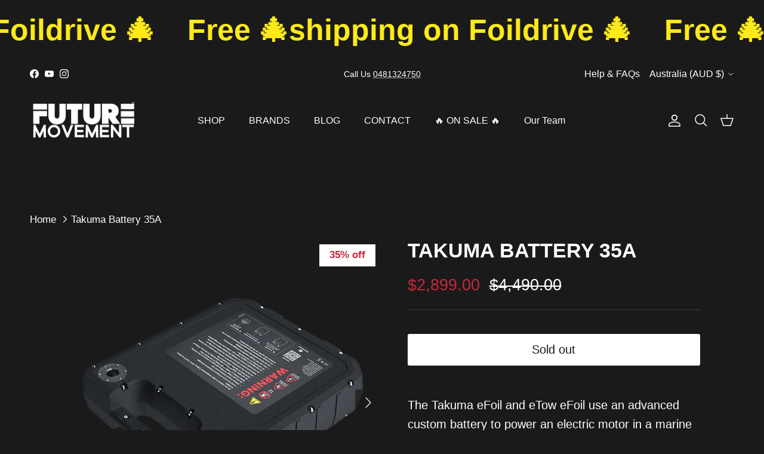

--- FILE ---
content_type: text/html; charset=utf-8
request_url: https://futuremovement.co/products/takuma-battery-35a
body_size: 35100
content:
<!doctype html>
<html class="no-js" lang="en" dir="ltr">
<meta name="google-site-verification" content="4T56RwgLMVC-y4Sx9IxCwm_sVO14uCEF04tsf5zU8Pc" /> <head><meta charset="utf-8">
<meta name="viewport" content="width=device-width,initial-scale=1">
<title>Takuma Battery 35A &ndash; FutureMovement.Co</title><link rel="canonical" href="https://futuremovement.co/products/takuma-battery-35a"><meta name="description" content="The Takuma eFoil and eTow eFoil use an advanced custom battery to power an electric motor in a marine environment. The Takuma batteries, featuring high-performance cells, are compact, removable, built to last and easy to interchange during sessions. All our batteries are IPX8 water resistant. All Takuma batteries are c"><meta property="og:site_name" content="FutureMovement.Co">
<meta property="og:url" content="https://futuremovement.co/products/takuma-battery-35a">
<meta property="og:title" content="Takuma Battery 35A">
<meta property="og:type" content="product">
<meta property="og:description" content="The Takuma eFoil and eTow eFoil use an advanced custom battery to power an electric motor in a marine environment. The Takuma batteries, featuring high-performance cells, are compact, removable, built to last and easy to interchange during sessions. All our batteries are IPX8 water resistant. All Takuma batteries are c"><meta property="og:image" content="http://futuremovement.co/cdn/shop/products/battery-35ah.png?crop=center&height=1200&v=1676943662&width=1200">
  <meta property="og:image:secure_url" content="https://futuremovement.co/cdn/shop/products/battery-35ah.png?crop=center&height=1200&v=1676943662&width=1200">
  <meta property="og:image:width" content="800">
  <meta property="og:image:height" content="800"><meta property="og:price:amount" content="2,899.00">
  <meta property="og:price:currency" content="AUD"><meta name="twitter:card" content="summary_large_image">
<meta name="twitter:title" content="Takuma Battery 35A">
<meta name="twitter:description" content="The Takuma eFoil and eTow eFoil use an advanced custom battery to power an electric motor in a marine environment. The Takuma batteries, featuring high-performance cells, are compact, removable, built to last and easy to interchange during sessions. All our batteries are IPX8 water resistant. All Takuma batteries are c">
<style>:root {
  --page-container-width:          1600px;
  --reading-container-width:       720px;
  --divider-opacity:               0.14;
  --gutter-large:                  30px;
  --gutter-desktop:                20px;
  --gutter-mobile:                 16px;
  --section-padding:               50px;
  --larger-section-padding:        80px;
  --larger-section-padding-mobile: 60px;
  --largest-section-padding:       110px;
  --aos-animate-duration:          0.6s;

  --base-font-family:              Helvetica, Arial, sans-serif;
  --base-font-weight:              400;
  --base-font-style:               normal;
  --heading-font-family:           Helvetica, Arial, sans-serif;
  --heading-font-weight:           700;
  --heading-font-style:            normal;
  --logo-font-family:              Helvetica, Arial, sans-serif;
  --logo-font-weight:              700;
  --logo-font-style:               normal;
  --nav-font-family:               Helvetica, Arial, sans-serif;
  --nav-font-weight:               400;
  --nav-font-style:                normal;

  --base-text-size:20px;
  --base-line-height:              1.6;
  --input-text-size:20px;
  --smaller-text-size-1:16px;
  --smaller-text-size-2:18px;
  --smaller-text-size-3:17px;
  --smaller-text-size-4:16px;
  --larger-text-size:34px;
  --super-large-text-size:60px;
  --super-large-mobile-text-size:27px;
  --larger-mobile-text-size:27px;
  --logo-text-size:24px;--btn-letter-spacing: normal;
    --btn-text-transform: none;
    --button-text-size:  20px;
    --quickbuy-button-text-size: 14px;
    --small-feature-link-font-size: 1em;
    --input-btn-padding-top:             1em;
    --input-btn-padding-bottom:          1em;--heading-text-transform:uppercase;
  --nav-text-size:                      14px;
  --mobile-menu-font-weight:            600;

  --body-bg-color:                      26 26 26;
  --bg-color:                           26 26 26;
  --body-text-color:                    255 255 255;
  --text-color:                         255 255 255;

  --header-text-col:                    #ffffff;--header-text-hover-col:             var(--header-text-col);--header-bg-col:                     #1a1a1a;
  --heading-color:                     255 255 255;
  --body-heading-color:                255 255 255;
  --heading-divider-col:               rgba(0,0,0,0);

  --logo-col:                          #ffffff;
  --main-nav-bg:                       #ffffff;
  --main-nav-link-col:                 #6d7175;
  --main-nav-link-hover-col:           #202223;
  --main-nav-link-featured-col:        #c4293d;

  --link-color:                        255 255 255;
  --body-link-color:                   255 255 255;

  --btn-bg-color:                        255 255 255;
  --btn-bg-hover-color:                  247 247 247;
  --btn-border-color:                    255 255 255;
  --btn-border-hover-color:              247 247 247;
  --btn-text-color:                      26 26 26;
  --btn-text-hover-color:                26 26 26;--btn-alt-bg-color:                    255 255 255;
  --btn-alt-text-color:                  26 26 26;
  --btn-alt-border-color:                255 255 255;
  --btn-alt-border-hover-color:          255 255 255;--btn-ter-bg-color:                    46 46 46;
  --btn-ter-text-color:                  255 255 255;
  --btn-ter-bg-hover-color:              255 255 255;
  --btn-ter-text-hover-color:            26 26 26;--btn-border-radius: 3px;--color-scheme-default:                             #1a1a1a;
  --color-scheme-default-color:                       26 26 26;
  --color-scheme-default-text-color:                  255 255 255;
  --color-scheme-default-head-color:                  255 255 255;
  --color-scheme-default-link-color:                  255 255 255;
  --color-scheme-default-btn-text-color:              26 26 26;
  --color-scheme-default-btn-text-hover-color:        26 26 26;
  --color-scheme-default-btn-bg-color:                255 255 255;
  --color-scheme-default-btn-bg-hover-color:          247 247 247;
  --color-scheme-default-btn-border-color:            255 255 255;
  --color-scheme-default-btn-border-hover-color:      247 247 247;
  --color-scheme-default-btn-alt-text-color:          26 26 26;
  --color-scheme-default-btn-alt-bg-color:            255 255 255;
  --color-scheme-default-btn-alt-border-color:        255 255 255;
  --color-scheme-default-btn-alt-border-hover-color:  255 255 255;

  --color-scheme-1:                             #ffe802;
  --color-scheme-1-color:                       255 232 2;
  --color-scheme-1-text-color:                  109 113 117;
  --color-scheme-1-head-color:                  32 34 35;
  --color-scheme-1-link-color:                  32 34 35;
  --color-scheme-1-btn-text-color:              26 26 26;
  --color-scheme-1-btn-text-hover-color:        26 26 26;
  --color-scheme-1-btn-bg-color:                255 255 255;
  --color-scheme-1-btn-bg-hover-color:          247 247 247;
  --color-scheme-1-btn-border-color:            255 255 255;
  --color-scheme-1-btn-border-hover-color:      247 247 247;
  --color-scheme-1-btn-alt-text-color:          26 26 26;
  --color-scheme-1-btn-alt-bg-color:            255 255 255;
  --color-scheme-1-btn-alt-border-color:        26 26 26;
  --color-scheme-1-btn-alt-border-hover-color:  26 26 26;

  --color-scheme-2:                             #1a1a1a;
  --color-scheme-2-color:                       26 26 26;
  --color-scheme-2-text-color:                  255 255 255;
  --color-scheme-2-head-color:                  255 255 255;
  --color-scheme-2-link-color:                  255 255 255;
  --color-scheme-2-btn-text-color:              26 26 26;
  --color-scheme-2-btn-text-hover-color:        26 26 26;
  --color-scheme-2-btn-bg-color:                255 255 255;
  --color-scheme-2-btn-bg-hover-color:          247 247 247;
  --color-scheme-2-btn-border-color:            255 255 255;
  --color-scheme-2-btn-border-hover-color:      247 247 247;
  --color-scheme-2-btn-alt-text-color:          0 0 0;
  --color-scheme-2-btn-alt-bg-color:            255 255 255;
  --color-scheme-2-btn-alt-border-color:        0 0 0;
  --color-scheme-2-btn-alt-border-hover-color:  0 0 0;

  /* Shop Pay payment terms */
  --payment-terms-background-color:    #1a1a1a;--quickbuy-bg: 26 26 26;--body-input-background-color:       rgb(var(--body-bg-color));
  --input-background-color:            rgb(var(--body-bg-color));
  --body-input-text-color:             var(--body-text-color);
  --input-text-color:                  var(--body-text-color);
  --body-input-border-color:           rgb(83, 83, 83);
  --input-border-color:                rgb(83, 83, 83);
  --input-border-color-hover:          rgb(152, 152, 152);
  --input-border-color-active:         rgb(255, 255, 255);

  --swatch-cross-svg:                  url("data:image/svg+xml,%3Csvg xmlns='http://www.w3.org/2000/svg' width='240' height='240' viewBox='0 0 24 24' fill='none' stroke='rgb(83, 83, 83)' stroke-width='0.09' preserveAspectRatio='none' %3E%3Cline x1='24' y1='0' x2='0' y2='24'%3E%3C/line%3E%3C/svg%3E");
  --swatch-cross-hover:                url("data:image/svg+xml,%3Csvg xmlns='http://www.w3.org/2000/svg' width='240' height='240' viewBox='0 0 24 24' fill='none' stroke='rgb(152, 152, 152)' stroke-width='0.09' preserveAspectRatio='none' %3E%3Cline x1='24' y1='0' x2='0' y2='24'%3E%3C/line%3E%3C/svg%3E");
  --swatch-cross-active:               url("data:image/svg+xml,%3Csvg xmlns='http://www.w3.org/2000/svg' width='240' height='240' viewBox='0 0 24 24' fill='none' stroke='rgb(255, 255, 255)' stroke-width='0.09' preserveAspectRatio='none' %3E%3Cline x1='24' y1='0' x2='0' y2='24'%3E%3C/line%3E%3C/svg%3E");

  --footer-divider-col:                #eeeeee;
  --footer-text-col:                   255 255 255;
  --footer-heading-col:                255 255 255;
  --footer-bg:                         #1a1a1a;--product-label-overlay-justify: flex-start;--product-label-overlay-align: flex-end;--product-label-overlay-reduction-text:   #c4293d;
  --product-label-overlay-reduction-bg:     #ffffff;
  --product-label-overlay-stock-text:       #6d7175;
  --product-label-overlay-stock-bg:         #ffffff;
  --product-label-overlay-new-text:         #000000;
  --product-label-overlay-new-bg:           #ffe802;
  --product-label-overlay-meta-text:        #ffffff;
  --product-label-overlay-meta-bg:          #202223;
  --product-label-sale-text:                #c4293d;
  --product-label-sold-text:                #202223;
  --product-label-preorder-text:            #60a57e;

  --product-block-crop-align:               center;

  
  --product-block-price-align:              flex-start;
  --product-block-price-item-margin-start:  initial;
  --product-block-price-item-margin-end:    .5rem;
  

  --collection-block-image-position:   center center;

  --swatch-picker-image-size:          60px;
  --swatch-crop-align:                 center center;

  --image-overlay-text-color:          255 234 25;--image-overlay-bg:                  rgba(0, 0, 0, 0.1);
  --image-overlay-shadow-start:        rgb(0 0 0 / 0.15);
  --image-overlay-box-opacity:         0.88;.image-overlay--bg-box .text-overlay .text-overlay__text {
      --image-overlay-box-bg: 26 26 26;
      --heading-color: var(--body-heading-color);
      --text-color: var(--body-text-color);
      --link-color: var(--body-link-color);
    }--product-inventory-ok-box-color:            #f2faf0;
  --product-inventory-ok-text-color:           #108043;
  --product-inventory-ok-icon-box-fill-color:  #fff;
  --product-inventory-low-box-color:           #fcf1cd;
  --product-inventory-low-text-color:          #dd9a1a;
  --product-inventory-low-icon-box-fill-color: #fff;
  --product-inventory-low-text-color-channels: 16, 128, 67;
  --product-inventory-ok-text-color-channels:  221, 154, 26;

  --rating-star-color: 193 100 82;
}::selection {
    background: rgb(var(--body-heading-color));
    color: rgb(var(--body-bg-color));
  }
  ::-moz-selection {
    background: rgb(var(--body-heading-color));
    color: rgb(var(--body-bg-color));
  }.navigation .h1 {
  color: inherit !important;
}.use-color-scheme--default {
  --product-label-sale-text:           #c4293d;
  --product-label-sold-text:           #202223;
  --product-label-preorder-text:       #60a57e;
  --input-background-color:            rgb(var(--body-bg-color));
  --input-text-color:                  var(--body-input-text-color);
  --input-border-color:                rgb(83, 83, 83);
  --input-border-color-hover:          rgb(152, 152, 152);
  --input-border-color-active:         rgb(255, 255, 255);
}</style>

  <link href="//futuremovement.co/cdn/shop/t/17/assets/main.css?v=181073107730746733071717916667" rel="stylesheet" type="text/css" media="all" />
<script>
    document.documentElement.className = document.documentElement.className.replace('no-js', 'js');

    window.theme = {
      info: {
        name: 'Symmetry',
        version: '7.2.1'
      },
      device: {
        hasTouch: window.matchMedia('(any-pointer: coarse)').matches,
        hasHover: window.matchMedia('(hover: hover)').matches
      },
      mediaQueries: {
        md: '(min-width: 768px)',
        productMediaCarouselBreak: '(min-width: 1041px)'
      },
      routes: {
        base: 'https://futuremovement.co',
        cart: '/cart',
        cartAdd: '/cart/add.js',
        cartUpdate: '/cart/update.js',
        predictiveSearch: '/search/suggest'
      },
      strings: {
        cartTermsConfirmation: "You must agree to the terms and conditions before continuing.",
        cartItemsQuantityError: "You can only add [QUANTITY] of this item to your cart.",
        generalSearchViewAll: "View all search results",
        noStock: "Sold out",
        noVariant: "Unavailable",
        productsProductChooseA: "Choose a",
        generalSearchPages: "Pages",
        generalSearchNoResultsWithoutTerms: "Sorry, we couldnʼt find any results",
        shippingCalculator: {
          singleRate: "There is one shipping rate for this destination:",
          multipleRates: "There are multiple shipping rates for this destination:",
          noRates: "We do not ship to this destination."
        }
      },
      settings: {
        moneyWithCurrencyFormat: "\u003cspan class=money\u003e${{amount}}\u003c\/span\u003e",
        cartType: "drawer",
        afterAddToCart: "drawer",
        quickbuyStyle: "off",
        externalLinksNewTab: true,
        internalLinksSmoothScroll: true
      }
    }

    theme.inlineNavigationCheck = function() {
      var pageHeader = document.querySelector('.pageheader'),
          inlineNavContainer = pageHeader.querySelector('.logo-area__left__inner'),
          inlineNav = inlineNavContainer.querySelector('.navigation--left');
      if (inlineNav && getComputedStyle(inlineNav).display != 'none') {
        var inlineMenuCentered = document.querySelector('.pageheader--layout-inline-menu-center'),
            logoContainer = document.querySelector('.logo-area__middle__inner');
        if(inlineMenuCentered) {
          var rightWidth = document.querySelector('.logo-area__right__inner').clientWidth,
              middleWidth = logoContainer.clientWidth,
              logoArea = document.querySelector('.logo-area'),
              computedLogoAreaStyle = getComputedStyle(logoArea),
              logoAreaInnerWidth = logoArea.clientWidth - Math.ceil(parseFloat(computedLogoAreaStyle.paddingLeft)) - Math.ceil(parseFloat(computedLogoAreaStyle.paddingRight)),
              availableNavWidth = logoAreaInnerWidth - Math.max(rightWidth, middleWidth) * 2 - 40;
          inlineNavContainer.style.maxWidth = availableNavWidth + 'px';
        }

        var firstInlineNavLink = inlineNav.querySelector('.navigation__item:first-child'),
            lastInlineNavLink = inlineNav.querySelector('.navigation__item:last-child');
        if (lastInlineNavLink) {
          var inlineNavWidth = null;
          if(document.querySelector('html[dir=rtl]')) {
            inlineNavWidth = firstInlineNavLink.offsetLeft - lastInlineNavLink.offsetLeft + firstInlineNavLink.offsetWidth;
          } else {
            inlineNavWidth = lastInlineNavLink.offsetLeft - firstInlineNavLink.offsetLeft + lastInlineNavLink.offsetWidth;
          }
          if (inlineNavContainer.offsetWidth >= inlineNavWidth) {
            pageHeader.classList.add('pageheader--layout-inline-permitted');
            var tallLogo = logoContainer.clientHeight > lastInlineNavLink.clientHeight + 20;
            if (tallLogo) {
              inlineNav.classList.add('navigation--tight-underline');
            } else {
              inlineNav.classList.remove('navigation--tight-underline');
            }
          } else {
            pageHeader.classList.remove('pageheader--layout-inline-permitted');
          }
        }
      }
    };

    theme.setInitialHeaderHeightProperty = () => {
      const section = document.querySelector('.section-header');
      if (section) {
        document.documentElement.style.setProperty('--theme-header-height', Math.ceil(section.clientHeight) + 'px');
      }
    };
  </script>

  <script src="//futuremovement.co/cdn/shop/t/17/assets/main.js?v=63521094751913525411717916667" defer></script>
    <script src="//futuremovement.co/cdn/shop/t/17/assets/animate-on-scroll.js?v=15249566486942820451717916666" defer></script>
    <link href="//futuremovement.co/cdn/shop/t/17/assets/animate-on-scroll.css?v=116824741000487223811717916666" rel="stylesheet" type="text/css" media="all" />
  

  <script>window.performance && window.performance.mark && window.performance.mark('shopify.content_for_header.start');</script><meta name="google-site-verification" content="4T56RwgLMVC-y4Sx9IxCwm_sVO14uCEF04tsf5zU8Pc">
<meta id="shopify-digital-wallet" name="shopify-digital-wallet" content="/58666123423/digital_wallets/dialog">
<meta name="shopify-checkout-api-token" content="8a724bfe9f657c3bfd03b85ed3cd9dd3">
<link rel="alternate" hreflang="x-default" href="https://futuremovement.co/products/takuma-battery-35a">
<link rel="alternate" hreflang="en" href="https://futuremovement.co/products/takuma-battery-35a">
<link rel="alternate" hreflang="en-NZ" href="https://futuremovement.co/en-nz/products/takuma-battery-35a">
<link rel="alternate" type="application/json+oembed" href="https://futuremovement.co/products/takuma-battery-35a.oembed">
<script async="async" src="/checkouts/internal/preloads.js?locale=en-AU"></script>
<link rel="preconnect" href="https://shop.app" crossorigin="anonymous">
<script async="async" src="https://shop.app/checkouts/internal/preloads.js?locale=en-AU&shop_id=58666123423" crossorigin="anonymous"></script>
<script id="apple-pay-shop-capabilities" type="application/json">{"shopId":58666123423,"countryCode":"AU","currencyCode":"AUD","merchantCapabilities":["supports3DS"],"merchantId":"gid:\/\/shopify\/Shop\/58666123423","merchantName":"FutureMovement.Co","requiredBillingContactFields":["postalAddress","email","phone"],"requiredShippingContactFields":["postalAddress","email","phone"],"shippingType":"shipping","supportedNetworks":["visa","masterCard","amex","jcb"],"total":{"type":"pending","label":"FutureMovement.Co","amount":"1.00"},"shopifyPaymentsEnabled":true,"supportsSubscriptions":true}</script>
<script id="shopify-features" type="application/json">{"accessToken":"8a724bfe9f657c3bfd03b85ed3cd9dd3","betas":["rich-media-storefront-analytics"],"domain":"futuremovement.co","predictiveSearch":true,"shopId":58666123423,"locale":"en"}</script>
<script>var Shopify = Shopify || {};
Shopify.shop = "future-movement-au.myshopify.com";
Shopify.locale = "en";
Shopify.currency = {"active":"AUD","rate":"1.0"};
Shopify.country = "AU";
Shopify.theme = {"name":"Symmetry","id":136018854047,"schema_name":"Symmetry","schema_version":"7.2.1","theme_store_id":568,"role":"main"};
Shopify.theme.handle = "null";
Shopify.theme.style = {"id":null,"handle":null};
Shopify.cdnHost = "futuremovement.co/cdn";
Shopify.routes = Shopify.routes || {};
Shopify.routes.root = "/";</script>
<script type="module">!function(o){(o.Shopify=o.Shopify||{}).modules=!0}(window);</script>
<script>!function(o){function n(){var o=[];function n(){o.push(Array.prototype.slice.apply(arguments))}return n.q=o,n}var t=o.Shopify=o.Shopify||{};t.loadFeatures=n(),t.autoloadFeatures=n()}(window);</script>
<script>
  window.ShopifyPay = window.ShopifyPay || {};
  window.ShopifyPay.apiHost = "shop.app\/pay";
  window.ShopifyPay.redirectState = null;
</script>
<script id="shop-js-analytics" type="application/json">{"pageType":"product"}</script>
<script defer="defer" async type="module" src="//futuremovement.co/cdn/shopifycloud/shop-js/modules/v2/client.init-shop-cart-sync_BdyHc3Nr.en.esm.js"></script>
<script defer="defer" async type="module" src="//futuremovement.co/cdn/shopifycloud/shop-js/modules/v2/chunk.common_Daul8nwZ.esm.js"></script>
<script type="module">
  await import("//futuremovement.co/cdn/shopifycloud/shop-js/modules/v2/client.init-shop-cart-sync_BdyHc3Nr.en.esm.js");
await import("//futuremovement.co/cdn/shopifycloud/shop-js/modules/v2/chunk.common_Daul8nwZ.esm.js");

  window.Shopify.SignInWithShop?.initShopCartSync?.({"fedCMEnabled":true,"windoidEnabled":true});

</script>
<script>
  window.Shopify = window.Shopify || {};
  if (!window.Shopify.featureAssets) window.Shopify.featureAssets = {};
  window.Shopify.featureAssets['shop-js'] = {"shop-cart-sync":["modules/v2/client.shop-cart-sync_QYOiDySF.en.esm.js","modules/v2/chunk.common_Daul8nwZ.esm.js"],"init-fed-cm":["modules/v2/client.init-fed-cm_DchLp9rc.en.esm.js","modules/v2/chunk.common_Daul8nwZ.esm.js"],"shop-button":["modules/v2/client.shop-button_OV7bAJc5.en.esm.js","modules/v2/chunk.common_Daul8nwZ.esm.js"],"init-windoid":["modules/v2/client.init-windoid_DwxFKQ8e.en.esm.js","modules/v2/chunk.common_Daul8nwZ.esm.js"],"shop-cash-offers":["modules/v2/client.shop-cash-offers_DWtL6Bq3.en.esm.js","modules/v2/chunk.common_Daul8nwZ.esm.js","modules/v2/chunk.modal_CQq8HTM6.esm.js"],"shop-toast-manager":["modules/v2/client.shop-toast-manager_CX9r1SjA.en.esm.js","modules/v2/chunk.common_Daul8nwZ.esm.js"],"init-shop-email-lookup-coordinator":["modules/v2/client.init-shop-email-lookup-coordinator_UhKnw74l.en.esm.js","modules/v2/chunk.common_Daul8nwZ.esm.js"],"pay-button":["modules/v2/client.pay-button_DzxNnLDY.en.esm.js","modules/v2/chunk.common_Daul8nwZ.esm.js"],"avatar":["modules/v2/client.avatar_BTnouDA3.en.esm.js"],"init-shop-cart-sync":["modules/v2/client.init-shop-cart-sync_BdyHc3Nr.en.esm.js","modules/v2/chunk.common_Daul8nwZ.esm.js"],"shop-login-button":["modules/v2/client.shop-login-button_D8B466_1.en.esm.js","modules/v2/chunk.common_Daul8nwZ.esm.js","modules/v2/chunk.modal_CQq8HTM6.esm.js"],"init-customer-accounts-sign-up":["modules/v2/client.init-customer-accounts-sign-up_C8fpPm4i.en.esm.js","modules/v2/client.shop-login-button_D8B466_1.en.esm.js","modules/v2/chunk.common_Daul8nwZ.esm.js","modules/v2/chunk.modal_CQq8HTM6.esm.js"],"init-shop-for-new-customer-accounts":["modules/v2/client.init-shop-for-new-customer-accounts_CVTO0Ztu.en.esm.js","modules/v2/client.shop-login-button_D8B466_1.en.esm.js","modules/v2/chunk.common_Daul8nwZ.esm.js","modules/v2/chunk.modal_CQq8HTM6.esm.js"],"init-customer-accounts":["modules/v2/client.init-customer-accounts_dRgKMfrE.en.esm.js","modules/v2/client.shop-login-button_D8B466_1.en.esm.js","modules/v2/chunk.common_Daul8nwZ.esm.js","modules/v2/chunk.modal_CQq8HTM6.esm.js"],"shop-follow-button":["modules/v2/client.shop-follow-button_CkZpjEct.en.esm.js","modules/v2/chunk.common_Daul8nwZ.esm.js","modules/v2/chunk.modal_CQq8HTM6.esm.js"],"lead-capture":["modules/v2/client.lead-capture_BntHBhfp.en.esm.js","modules/v2/chunk.common_Daul8nwZ.esm.js","modules/v2/chunk.modal_CQq8HTM6.esm.js"],"checkout-modal":["modules/v2/client.checkout-modal_CfxcYbTm.en.esm.js","modules/v2/chunk.common_Daul8nwZ.esm.js","modules/v2/chunk.modal_CQq8HTM6.esm.js"],"shop-login":["modules/v2/client.shop-login_Da4GZ2H6.en.esm.js","modules/v2/chunk.common_Daul8nwZ.esm.js","modules/v2/chunk.modal_CQq8HTM6.esm.js"],"payment-terms":["modules/v2/client.payment-terms_MV4M3zvL.en.esm.js","modules/v2/chunk.common_Daul8nwZ.esm.js","modules/v2/chunk.modal_CQq8HTM6.esm.js"]};
</script>
<script>(function() {
  var isLoaded = false;
  function asyncLoad() {
    if (isLoaded) return;
    isLoaded = true;
    var urls = ["https:\/\/gtranslate.io\/shopify\/gtranslate.js?shop=future-movement-au.myshopify.com","https:\/\/www.hukcommerce.com\/apps\/mega-menu-creator-pro\/assets\/js\/scriptfe.js?shop=future-movement-au.myshopify.com","https:\/\/rio.pwztag.com\/rio.js?shop=future-movement-au.myshopify.com","https:\/\/loox.io\/widget\/E1-_1Bq0ST\/loox.1668654535779.js?shop=future-movement-au.myshopify.com","https:\/\/cdn-bundler.nice-team.net\/app\/js\/bundler.js?shop=future-movement-au.myshopify.com","https:\/\/cdn.hextom.com\/js\/eventpromotionbar.js?shop=future-movement-au.myshopify.com","https:\/\/cdn.hextom.com\/js\/ultimatesalesboost.js?shop=future-movement-au.myshopify.com"];
    for (var i = 0; i < urls.length; i++) {
      var s = document.createElement('script');
      s.type = 'text/javascript';
      s.async = true;
      s.src = urls[i];
      var x = document.getElementsByTagName('script')[0];
      x.parentNode.insertBefore(s, x);
    }
  };
  if(window.attachEvent) {
    window.attachEvent('onload', asyncLoad);
  } else {
    window.addEventListener('load', asyncLoad, false);
  }
})();</script>
<script id="__st">var __st={"a":58666123423,"offset":28800,"reqid":"b27d52d7-34ec-43e0-b315-07e7c0cb2fcb-1768947020","pageurl":"futuremovement.co\/products\/takuma-battery-35a","u":"b3e365c921a1","p":"product","rtyp":"product","rid":7648600227999};</script>
<script>window.ShopifyPaypalV4VisibilityTracking = true;</script>
<script id="captcha-bootstrap">!function(){'use strict';const t='contact',e='account',n='new_comment',o=[[t,t],['blogs',n],['comments',n],[t,'customer']],c=[[e,'customer_login'],[e,'guest_login'],[e,'recover_customer_password'],[e,'create_customer']],r=t=>t.map((([t,e])=>`form[action*='/${t}']:not([data-nocaptcha='true']) input[name='form_type'][value='${e}']`)).join(','),a=t=>()=>t?[...document.querySelectorAll(t)].map((t=>t.form)):[];function s(){const t=[...o],e=r(t);return a(e)}const i='password',u='form_key',d=['recaptcha-v3-token','g-recaptcha-response','h-captcha-response',i],f=()=>{try{return window.sessionStorage}catch{return}},m='__shopify_v',_=t=>t.elements[u];function p(t,e,n=!1){try{const o=window.sessionStorage,c=JSON.parse(o.getItem(e)),{data:r}=function(t){const{data:e,action:n}=t;return t[m]||n?{data:e,action:n}:{data:t,action:n}}(c);for(const[e,n]of Object.entries(r))t.elements[e]&&(t.elements[e].value=n);n&&o.removeItem(e)}catch(o){console.error('form repopulation failed',{error:o})}}const l='form_type',E='cptcha';function T(t){t.dataset[E]=!0}const w=window,h=w.document,L='Shopify',v='ce_forms',y='captcha';let A=!1;((t,e)=>{const n=(g='f06e6c50-85a8-45c8-87d0-21a2b65856fe',I='https://cdn.shopify.com/shopifycloud/storefront-forms-hcaptcha/ce_storefront_forms_captcha_hcaptcha.v1.5.2.iife.js',D={infoText:'Protected by hCaptcha',privacyText:'Privacy',termsText:'Terms'},(t,e,n)=>{const o=w[L][v],c=o.bindForm;if(c)return c(t,g,e,D).then(n);var r;o.q.push([[t,g,e,D],n]),r=I,A||(h.body.append(Object.assign(h.createElement('script'),{id:'captcha-provider',async:!0,src:r})),A=!0)});var g,I,D;w[L]=w[L]||{},w[L][v]=w[L][v]||{},w[L][v].q=[],w[L][y]=w[L][y]||{},w[L][y].protect=function(t,e){n(t,void 0,e),T(t)},Object.freeze(w[L][y]),function(t,e,n,w,h,L){const[v,y,A,g]=function(t,e,n){const i=e?o:[],u=t?c:[],d=[...i,...u],f=r(d),m=r(i),_=r(d.filter((([t,e])=>n.includes(e))));return[a(f),a(m),a(_),s()]}(w,h,L),I=t=>{const e=t.target;return e instanceof HTMLFormElement?e:e&&e.form},D=t=>v().includes(t);t.addEventListener('submit',(t=>{const e=I(t);if(!e)return;const n=D(e)&&!e.dataset.hcaptchaBound&&!e.dataset.recaptchaBound,o=_(e),c=g().includes(e)&&(!o||!o.value);(n||c)&&t.preventDefault(),c&&!n&&(function(t){try{if(!f())return;!function(t){const e=f();if(!e)return;const n=_(t);if(!n)return;const o=n.value;o&&e.removeItem(o)}(t);const e=Array.from(Array(32),(()=>Math.random().toString(36)[2])).join('');!function(t,e){_(t)||t.append(Object.assign(document.createElement('input'),{type:'hidden',name:u})),t.elements[u].value=e}(t,e),function(t,e){const n=f();if(!n)return;const o=[...t.querySelectorAll(`input[type='${i}']`)].map((({name:t})=>t)),c=[...d,...o],r={};for(const[a,s]of new FormData(t).entries())c.includes(a)||(r[a]=s);n.setItem(e,JSON.stringify({[m]:1,action:t.action,data:r}))}(t,e)}catch(e){console.error('failed to persist form',e)}}(e),e.submit())}));const S=(t,e)=>{t&&!t.dataset[E]&&(n(t,e.some((e=>e===t))),T(t))};for(const o of['focusin','change'])t.addEventListener(o,(t=>{const e=I(t);D(e)&&S(e,y())}));const B=e.get('form_key'),M=e.get(l),P=B&&M;t.addEventListener('DOMContentLoaded',(()=>{const t=y();if(P)for(const e of t)e.elements[l].value===M&&p(e,B);[...new Set([...A(),...v().filter((t=>'true'===t.dataset.shopifyCaptcha))])].forEach((e=>S(e,t)))}))}(h,new URLSearchParams(w.location.search),n,t,e,['guest_login'])})(!0,!0)}();</script>
<script integrity="sha256-4kQ18oKyAcykRKYeNunJcIwy7WH5gtpwJnB7kiuLZ1E=" data-source-attribution="shopify.loadfeatures" defer="defer" src="//futuremovement.co/cdn/shopifycloud/storefront/assets/storefront/load_feature-a0a9edcb.js" crossorigin="anonymous"></script>
<script crossorigin="anonymous" defer="defer" src="//futuremovement.co/cdn/shopifycloud/storefront/assets/shopify_pay/storefront-65b4c6d7.js?v=20250812"></script>
<script data-source-attribution="shopify.dynamic_checkout.dynamic.init">var Shopify=Shopify||{};Shopify.PaymentButton=Shopify.PaymentButton||{isStorefrontPortableWallets:!0,init:function(){window.Shopify.PaymentButton.init=function(){};var t=document.createElement("script");t.src="https://futuremovement.co/cdn/shopifycloud/portable-wallets/latest/portable-wallets.en.js",t.type="module",document.head.appendChild(t)}};
</script>
<script data-source-attribution="shopify.dynamic_checkout.buyer_consent">
  function portableWalletsHideBuyerConsent(e){var t=document.getElementById("shopify-buyer-consent"),n=document.getElementById("shopify-subscription-policy-button");t&&n&&(t.classList.add("hidden"),t.setAttribute("aria-hidden","true"),n.removeEventListener("click",e))}function portableWalletsShowBuyerConsent(e){var t=document.getElementById("shopify-buyer-consent"),n=document.getElementById("shopify-subscription-policy-button");t&&n&&(t.classList.remove("hidden"),t.removeAttribute("aria-hidden"),n.addEventListener("click",e))}window.Shopify?.PaymentButton&&(window.Shopify.PaymentButton.hideBuyerConsent=portableWalletsHideBuyerConsent,window.Shopify.PaymentButton.showBuyerConsent=portableWalletsShowBuyerConsent);
</script>
<script data-source-attribution="shopify.dynamic_checkout.cart.bootstrap">document.addEventListener("DOMContentLoaded",(function(){function t(){return document.querySelector("shopify-accelerated-checkout-cart, shopify-accelerated-checkout")}if(t())Shopify.PaymentButton.init();else{new MutationObserver((function(e,n){t()&&(Shopify.PaymentButton.init(),n.disconnect())})).observe(document.body,{childList:!0,subtree:!0})}}));
</script>
<link id="shopify-accelerated-checkout-styles" rel="stylesheet" media="screen" href="https://futuremovement.co/cdn/shopifycloud/portable-wallets/latest/accelerated-checkout-backwards-compat.css" crossorigin="anonymous">
<style id="shopify-accelerated-checkout-cart">
        #shopify-buyer-consent {
  margin-top: 1em;
  display: inline-block;
  width: 100%;
}

#shopify-buyer-consent.hidden {
  display: none;
}

#shopify-subscription-policy-button {
  background: none;
  border: none;
  padding: 0;
  text-decoration: underline;
  font-size: inherit;
  cursor: pointer;
}

#shopify-subscription-policy-button::before {
  box-shadow: none;
}

      </style>
<script id="sections-script" data-sections="related-products" defer="defer" src="//futuremovement.co/cdn/shop/t/17/compiled_assets/scripts.js?v=14998"></script>
<script>window.performance && window.performance.mark && window.performance.mark('shopify.content_for_header.end');</script>
<!-- CC Custom Head Start --><!-- CC Custom Head End --><script id="hukmegamenu-data" type="application/json">{}</script>
  <!-- BEGIN app block: shopify://apps/smart-seo/blocks/smartseo/7b0a6064-ca2e-4392-9a1d-8c43c942357b --><meta name="smart-seo-integrated" content="true" /><!-- metatagsSavedToSEOFields:  --><!-- BEGIN app snippet: smartseo.product.metatags --><!-- product_seo_template_metafield:  --><title>Takuma Battery 35A</title>
<meta name="description" content="The Takuma Battery 35A battery model is a smart power solution for your daily efoil sessions. On water, battery autonomy is between 70 and 90 minutes, depending on conditions." />
<meta name="smartseo-timestamp" content="16891244216760895" /><!-- END app snippet --><!-- END app block --><!-- BEGIN app block: shopify://apps/xo-insert-code/blocks/insert-code-header/72017b12-3679-442e-b23c-5c62460717f5 --><!-- XO-InsertCode Header -->


<meta name="google-site-verification" content="tdofjlPKlGRwSlilhHGgTlTHHn6itxh-PNDiBai6n2U" />
  
<script nowprocket nitro-exclude type="text/javascript" id="sa-dynamic-optimization" data-uuid="d63b0c6b-c953-4205-a61b-b1ca07c27b8a" src="[data-uri]"></script>
  
<!-- End: XO-InsertCode Header -->


<!-- END app block --><!-- BEGIN app block: shopify://apps/sc-easy-redirects/blocks/app/be3f8dbd-5d43-46b4-ba43-2d65046054c2 -->
    <!-- common for all pages -->
    
    
        
            <script src="https://cdn.shopify.com/extensions/264f3360-3201-4ab7-9087-2c63466c86a3/sc-easy-redirects-5/assets/esc-redirect-app-live-feature.js" async></script>
        
    




<!-- END app block --><!-- BEGIN app block: shopify://apps/simprosys-google-shopping-feed/blocks/core_settings_block/1f0b859e-9fa6-4007-97e8-4513aff5ff3b --><!-- BEGIN: GSF App Core Tags & Scripts by Simprosys Google Shopping Feed -->









<!-- END: GSF App Core Tags & Scripts by Simprosys Google Shopping Feed -->
<!-- END app block --><script src="https://cdn.shopify.com/extensions/019b8d54-2388-79d8-becc-d32a3afe2c7a/omnisend-50/assets/omnisend-in-shop.js" type="text/javascript" defer="defer"></script>
<script src="https://cdn.shopify.com/extensions/1f805629-c1d3-44c5-afa0-f2ef641295ef/booster-page-speed-optimizer-1/assets/speed-embed.js" type="text/javascript" defer="defer"></script>
<link href="https://monorail-edge.shopifysvc.com" rel="dns-prefetch">
<script>(function(){if ("sendBeacon" in navigator && "performance" in window) {try {var session_token_from_headers = performance.getEntriesByType('navigation')[0].serverTiming.find(x => x.name == '_s').description;} catch {var session_token_from_headers = undefined;}var session_cookie_matches = document.cookie.match(/_shopify_s=([^;]*)/);var session_token_from_cookie = session_cookie_matches && session_cookie_matches.length === 2 ? session_cookie_matches[1] : "";var session_token = session_token_from_headers || session_token_from_cookie || "";function handle_abandonment_event(e) {var entries = performance.getEntries().filter(function(entry) {return /monorail-edge.shopifysvc.com/.test(entry.name);});if (!window.abandonment_tracked && entries.length === 0) {window.abandonment_tracked = true;var currentMs = Date.now();var navigation_start = performance.timing.navigationStart;var payload = {shop_id: 58666123423,url: window.location.href,navigation_start,duration: currentMs - navigation_start,session_token,page_type: "product"};window.navigator.sendBeacon("https://monorail-edge.shopifysvc.com/v1/produce", JSON.stringify({schema_id: "online_store_buyer_site_abandonment/1.1",payload: payload,metadata: {event_created_at_ms: currentMs,event_sent_at_ms: currentMs}}));}}window.addEventListener('pagehide', handle_abandonment_event);}}());</script>
<script id="web-pixels-manager-setup">(function e(e,d,r,n,o){if(void 0===o&&(o={}),!Boolean(null===(a=null===(i=window.Shopify)||void 0===i?void 0:i.analytics)||void 0===a?void 0:a.replayQueue)){var i,a;window.Shopify=window.Shopify||{};var t=window.Shopify;t.analytics=t.analytics||{};var s=t.analytics;s.replayQueue=[],s.publish=function(e,d,r){return s.replayQueue.push([e,d,r]),!0};try{self.performance.mark("wpm:start")}catch(e){}var l=function(){var e={modern:/Edge?\/(1{2}[4-9]|1[2-9]\d|[2-9]\d{2}|\d{4,})\.\d+(\.\d+|)|Firefox\/(1{2}[4-9]|1[2-9]\d|[2-9]\d{2}|\d{4,})\.\d+(\.\d+|)|Chrom(ium|e)\/(9{2}|\d{3,})\.\d+(\.\d+|)|(Maci|X1{2}).+ Version\/(15\.\d+|(1[6-9]|[2-9]\d|\d{3,})\.\d+)([,.]\d+|)( \(\w+\)|)( Mobile\/\w+|) Safari\/|Chrome.+OPR\/(9{2}|\d{3,})\.\d+\.\d+|(CPU[ +]OS|iPhone[ +]OS|CPU[ +]iPhone|CPU IPhone OS|CPU iPad OS)[ +]+(15[._]\d+|(1[6-9]|[2-9]\d|\d{3,})[._]\d+)([._]\d+|)|Android:?[ /-](13[3-9]|1[4-9]\d|[2-9]\d{2}|\d{4,})(\.\d+|)(\.\d+|)|Android.+Firefox\/(13[5-9]|1[4-9]\d|[2-9]\d{2}|\d{4,})\.\d+(\.\d+|)|Android.+Chrom(ium|e)\/(13[3-9]|1[4-9]\d|[2-9]\d{2}|\d{4,})\.\d+(\.\d+|)|SamsungBrowser\/([2-9]\d|\d{3,})\.\d+/,legacy:/Edge?\/(1[6-9]|[2-9]\d|\d{3,})\.\d+(\.\d+|)|Firefox\/(5[4-9]|[6-9]\d|\d{3,})\.\d+(\.\d+|)|Chrom(ium|e)\/(5[1-9]|[6-9]\d|\d{3,})\.\d+(\.\d+|)([\d.]+$|.*Safari\/(?![\d.]+ Edge\/[\d.]+$))|(Maci|X1{2}).+ Version\/(10\.\d+|(1[1-9]|[2-9]\d|\d{3,})\.\d+)([,.]\d+|)( \(\w+\)|)( Mobile\/\w+|) Safari\/|Chrome.+OPR\/(3[89]|[4-9]\d|\d{3,})\.\d+\.\d+|(CPU[ +]OS|iPhone[ +]OS|CPU[ +]iPhone|CPU IPhone OS|CPU iPad OS)[ +]+(10[._]\d+|(1[1-9]|[2-9]\d|\d{3,})[._]\d+)([._]\d+|)|Android:?[ /-](13[3-9]|1[4-9]\d|[2-9]\d{2}|\d{4,})(\.\d+|)(\.\d+|)|Mobile Safari.+OPR\/([89]\d|\d{3,})\.\d+\.\d+|Android.+Firefox\/(13[5-9]|1[4-9]\d|[2-9]\d{2}|\d{4,})\.\d+(\.\d+|)|Android.+Chrom(ium|e)\/(13[3-9]|1[4-9]\d|[2-9]\d{2}|\d{4,})\.\d+(\.\d+|)|Android.+(UC? ?Browser|UCWEB|U3)[ /]?(15\.([5-9]|\d{2,})|(1[6-9]|[2-9]\d|\d{3,})\.\d+)\.\d+|SamsungBrowser\/(5\.\d+|([6-9]|\d{2,})\.\d+)|Android.+MQ{2}Browser\/(14(\.(9|\d{2,})|)|(1[5-9]|[2-9]\d|\d{3,})(\.\d+|))(\.\d+|)|K[Aa][Ii]OS\/(3\.\d+|([4-9]|\d{2,})\.\d+)(\.\d+|)/},d=e.modern,r=e.legacy,n=navigator.userAgent;return n.match(d)?"modern":n.match(r)?"legacy":"unknown"}(),u="modern"===l?"modern":"legacy",c=(null!=n?n:{modern:"",legacy:""})[u],f=function(e){return[e.baseUrl,"/wpm","/b",e.hashVersion,"modern"===e.buildTarget?"m":"l",".js"].join("")}({baseUrl:d,hashVersion:r,buildTarget:u}),m=function(e){var d=e.version,r=e.bundleTarget,n=e.surface,o=e.pageUrl,i=e.monorailEndpoint;return{emit:function(e){var a=e.status,t=e.errorMsg,s=(new Date).getTime(),l=JSON.stringify({metadata:{event_sent_at_ms:s},events:[{schema_id:"web_pixels_manager_load/3.1",payload:{version:d,bundle_target:r,page_url:o,status:a,surface:n,error_msg:t},metadata:{event_created_at_ms:s}}]});if(!i)return console&&console.warn&&console.warn("[Web Pixels Manager] No Monorail endpoint provided, skipping logging."),!1;try{return self.navigator.sendBeacon.bind(self.navigator)(i,l)}catch(e){}var u=new XMLHttpRequest;try{return u.open("POST",i,!0),u.setRequestHeader("Content-Type","text/plain"),u.send(l),!0}catch(e){return console&&console.warn&&console.warn("[Web Pixels Manager] Got an unhandled error while logging to Monorail."),!1}}}}({version:r,bundleTarget:l,surface:e.surface,pageUrl:self.location.href,monorailEndpoint:e.monorailEndpoint});try{o.browserTarget=l,function(e){var d=e.src,r=e.async,n=void 0===r||r,o=e.onload,i=e.onerror,a=e.sri,t=e.scriptDataAttributes,s=void 0===t?{}:t,l=document.createElement("script"),u=document.querySelector("head"),c=document.querySelector("body");if(l.async=n,l.src=d,a&&(l.integrity=a,l.crossOrigin="anonymous"),s)for(var f in s)if(Object.prototype.hasOwnProperty.call(s,f))try{l.dataset[f]=s[f]}catch(e){}if(o&&l.addEventListener("load",o),i&&l.addEventListener("error",i),u)u.appendChild(l);else{if(!c)throw new Error("Did not find a head or body element to append the script");c.appendChild(l)}}({src:f,async:!0,onload:function(){if(!function(){var e,d;return Boolean(null===(d=null===(e=window.Shopify)||void 0===e?void 0:e.analytics)||void 0===d?void 0:d.initialized)}()){var d=window.webPixelsManager.init(e)||void 0;if(d){var r=window.Shopify.analytics;r.replayQueue.forEach((function(e){var r=e[0],n=e[1],o=e[2];d.publishCustomEvent(r,n,o)})),r.replayQueue=[],r.publish=d.publishCustomEvent,r.visitor=d.visitor,r.initialized=!0}}},onerror:function(){return m.emit({status:"failed",errorMsg:"".concat(f," has failed to load")})},sri:function(e){var d=/^sha384-[A-Za-z0-9+/=]+$/;return"string"==typeof e&&d.test(e)}(c)?c:"",scriptDataAttributes:o}),m.emit({status:"loading"})}catch(e){m.emit({status:"failed",errorMsg:(null==e?void 0:e.message)||"Unknown error"})}}})({shopId: 58666123423,storefrontBaseUrl: "https://futuremovement.co",extensionsBaseUrl: "https://extensions.shopifycdn.com/cdn/shopifycloud/web-pixels-manager",monorailEndpoint: "https://monorail-edge.shopifysvc.com/unstable/produce_batch",surface: "storefront-renderer",enabledBetaFlags: ["2dca8a86"],webPixelsConfigList: [{"id":"730923167","configuration":"{\"account_ID\":\"233012\",\"google_analytics_tracking_tag\":\"1\",\"measurement_id\":\"2\",\"api_secret\":\"3\",\"shop_settings\":\"{\\\"custom_pixel_script\\\":\\\"https:\\\\\\\/\\\\\\\/storage.googleapis.com\\\\\\\/gsf-scripts\\\\\\\/custom-pixels\\\\\\\/future-movement-au.js\\\"}\"}","eventPayloadVersion":"v1","runtimeContext":"LAX","scriptVersion":"c6b888297782ed4a1cba19cda43d6625","type":"APP","apiClientId":1558137,"privacyPurposes":[],"dataSharingAdjustments":{"protectedCustomerApprovalScopes":["read_customer_address","read_customer_email","read_customer_name","read_customer_personal_data","read_customer_phone"]}},{"id":"610861215","configuration":"{\"config\":\"{\\\"pixel_id\\\":\\\"AW-16917820688\\\",\\\"google_tag_ids\\\":[\\\"AW-16917820688\\\",\\\"GT-NCN2GDML\\\"],\\\"target_country\\\":\\\"AU\\\",\\\"gtag_events\\\":[{\\\"type\\\":\\\"begin_checkout\\\",\\\"action_label\\\":\\\"AW-16917820688\\\/OG3gCKPAr6gaEJDqhYM_\\\"},{\\\"type\\\":\\\"search\\\",\\\"action_label\\\":\\\"AW-16917820688\\\/csIwCPPOr6gaEJDqhYM_\\\"},{\\\"type\\\":\\\"view_item\\\",\\\"action_label\\\":[\\\"AW-16917820688\\\/N4g7CPDOr6gaEJDqhYM_\\\",\\\"MC-5ERE6QVS7L\\\"]},{\\\"type\\\":\\\"purchase\\\",\\\"action_label\\\":[\\\"AW-16917820688\\\/mtKQCKDAr6gaEJDqhYM_\\\",\\\"MC-5ERE6QVS7L\\\"]},{\\\"type\\\":\\\"page_view\\\",\\\"action_label\\\":[\\\"AW-16917820688\\\/I01WCKnAr6gaEJDqhYM_\\\",\\\"MC-5ERE6QVS7L\\\"]},{\\\"type\\\":\\\"add_payment_info\\\",\\\"action_label\\\":\\\"AW-16917820688\\\/A9kWCPbOr6gaEJDqhYM_\\\"},{\\\"type\\\":\\\"add_to_cart\\\",\\\"action_label\\\":\\\"AW-16917820688\\\/81OlCKbAr6gaEJDqhYM_\\\"}],\\\"enable_monitoring_mode\\\":false}\"}","eventPayloadVersion":"v1","runtimeContext":"OPEN","scriptVersion":"b2a88bafab3e21179ed38636efcd8a93","type":"APP","apiClientId":1780363,"privacyPurposes":[],"dataSharingAdjustments":{"protectedCustomerApprovalScopes":["read_customer_address","read_customer_email","read_customer_name","read_customer_personal_data","read_customer_phone"]}},{"id":"297566367","configuration":"{\"apiURL\":\"https:\/\/api.omnisend.com\",\"appURL\":\"https:\/\/app.omnisend.com\",\"brandID\":\"6334056ca34d82ed77144881\",\"trackingURL\":\"https:\/\/wt.omnisendlink.com\"}","eventPayloadVersion":"v1","runtimeContext":"STRICT","scriptVersion":"aa9feb15e63a302383aa48b053211bbb","type":"APP","apiClientId":186001,"privacyPurposes":["ANALYTICS","MARKETING","SALE_OF_DATA"],"dataSharingAdjustments":{"protectedCustomerApprovalScopes":["read_customer_address","read_customer_email","read_customer_name","read_customer_personal_data","read_customer_phone"]}},{"id":"shopify-app-pixel","configuration":"{}","eventPayloadVersion":"v1","runtimeContext":"STRICT","scriptVersion":"0450","apiClientId":"shopify-pixel","type":"APP","privacyPurposes":["ANALYTICS","MARKETING"]},{"id":"shopify-custom-pixel","eventPayloadVersion":"v1","runtimeContext":"LAX","scriptVersion":"0450","apiClientId":"shopify-pixel","type":"CUSTOM","privacyPurposes":["ANALYTICS","MARKETING"]}],isMerchantRequest: false,initData: {"shop":{"name":"FutureMovement.Co","paymentSettings":{"currencyCode":"AUD"},"myshopifyDomain":"future-movement-au.myshopify.com","countryCode":"AU","storefrontUrl":"https:\/\/futuremovement.co"},"customer":null,"cart":null,"checkout":null,"productVariants":[{"price":{"amount":2899.0,"currencyCode":"AUD"},"product":{"title":"Takuma Battery 35A","vendor":"Takuma","id":"7648600227999","untranslatedTitle":"Takuma Battery 35A","url":"\/products\/takuma-battery-35a","type":"Accessories"},"id":"42975128354975","image":{"src":"\/\/futuremovement.co\/cdn\/shop\/products\/battery-35ah.png?v=1676943662"},"sku":"BATT01BK035","title":"Default Title","untranslatedTitle":"Default Title"}],"purchasingCompany":null},},"https://futuremovement.co/cdn","fcfee988w5aeb613cpc8e4bc33m6693e112",{"modern":"","legacy":""},{"shopId":"58666123423","storefrontBaseUrl":"https:\/\/futuremovement.co","extensionBaseUrl":"https:\/\/extensions.shopifycdn.com\/cdn\/shopifycloud\/web-pixels-manager","surface":"storefront-renderer","enabledBetaFlags":"[\"2dca8a86\"]","isMerchantRequest":"false","hashVersion":"fcfee988w5aeb613cpc8e4bc33m6693e112","publish":"custom","events":"[[\"page_viewed\",{}],[\"product_viewed\",{\"productVariant\":{\"price\":{\"amount\":2899.0,\"currencyCode\":\"AUD\"},\"product\":{\"title\":\"Takuma Battery 35A\",\"vendor\":\"Takuma\",\"id\":\"7648600227999\",\"untranslatedTitle\":\"Takuma Battery 35A\",\"url\":\"\/products\/takuma-battery-35a\",\"type\":\"Accessories\"},\"id\":\"42975128354975\",\"image\":{\"src\":\"\/\/futuremovement.co\/cdn\/shop\/products\/battery-35ah.png?v=1676943662\"},\"sku\":\"BATT01BK035\",\"title\":\"Default Title\",\"untranslatedTitle\":\"Default Title\"}}]]"});</script><script>
  window.ShopifyAnalytics = window.ShopifyAnalytics || {};
  window.ShopifyAnalytics.meta = window.ShopifyAnalytics.meta || {};
  window.ShopifyAnalytics.meta.currency = 'AUD';
  var meta = {"product":{"id":7648600227999,"gid":"gid:\/\/shopify\/Product\/7648600227999","vendor":"Takuma","type":"Accessories","handle":"takuma-battery-35a","variants":[{"id":42975128354975,"price":289900,"name":"Takuma Battery 35A","public_title":null,"sku":"BATT01BK035"}],"remote":false},"page":{"pageType":"product","resourceType":"product","resourceId":7648600227999,"requestId":"b27d52d7-34ec-43e0-b315-07e7c0cb2fcb-1768947020"}};
  for (var attr in meta) {
    window.ShopifyAnalytics.meta[attr] = meta[attr];
  }
</script>
<script class="analytics">
  (function () {
    var customDocumentWrite = function(content) {
      var jquery = null;

      if (window.jQuery) {
        jquery = window.jQuery;
      } else if (window.Checkout && window.Checkout.$) {
        jquery = window.Checkout.$;
      }

      if (jquery) {
        jquery('body').append(content);
      }
    };

    var hasLoggedConversion = function(token) {
      if (token) {
        return document.cookie.indexOf('loggedConversion=' + token) !== -1;
      }
      return false;
    }

    var setCookieIfConversion = function(token) {
      if (token) {
        var twoMonthsFromNow = new Date(Date.now());
        twoMonthsFromNow.setMonth(twoMonthsFromNow.getMonth() + 2);

        document.cookie = 'loggedConversion=' + token + '; expires=' + twoMonthsFromNow;
      }
    }

    var trekkie = window.ShopifyAnalytics.lib = window.trekkie = window.trekkie || [];
    if (trekkie.integrations) {
      return;
    }
    trekkie.methods = [
      'identify',
      'page',
      'ready',
      'track',
      'trackForm',
      'trackLink'
    ];
    trekkie.factory = function(method) {
      return function() {
        var args = Array.prototype.slice.call(arguments);
        args.unshift(method);
        trekkie.push(args);
        return trekkie;
      };
    };
    for (var i = 0; i < trekkie.methods.length; i++) {
      var key = trekkie.methods[i];
      trekkie[key] = trekkie.factory(key);
    }
    trekkie.load = function(config) {
      trekkie.config = config || {};
      trekkie.config.initialDocumentCookie = document.cookie;
      var first = document.getElementsByTagName('script')[0];
      var script = document.createElement('script');
      script.type = 'text/javascript';
      script.onerror = function(e) {
        var scriptFallback = document.createElement('script');
        scriptFallback.type = 'text/javascript';
        scriptFallback.onerror = function(error) {
                var Monorail = {
      produce: function produce(monorailDomain, schemaId, payload) {
        var currentMs = new Date().getTime();
        var event = {
          schema_id: schemaId,
          payload: payload,
          metadata: {
            event_created_at_ms: currentMs,
            event_sent_at_ms: currentMs
          }
        };
        return Monorail.sendRequest("https://" + monorailDomain + "/v1/produce", JSON.stringify(event));
      },
      sendRequest: function sendRequest(endpointUrl, payload) {
        // Try the sendBeacon API
        if (window && window.navigator && typeof window.navigator.sendBeacon === 'function' && typeof window.Blob === 'function' && !Monorail.isIos12()) {
          var blobData = new window.Blob([payload], {
            type: 'text/plain'
          });

          if (window.navigator.sendBeacon(endpointUrl, blobData)) {
            return true;
          } // sendBeacon was not successful

        } // XHR beacon

        var xhr = new XMLHttpRequest();

        try {
          xhr.open('POST', endpointUrl);
          xhr.setRequestHeader('Content-Type', 'text/plain');
          xhr.send(payload);
        } catch (e) {
          console.log(e);
        }

        return false;
      },
      isIos12: function isIos12() {
        return window.navigator.userAgent.lastIndexOf('iPhone; CPU iPhone OS 12_') !== -1 || window.navigator.userAgent.lastIndexOf('iPad; CPU OS 12_') !== -1;
      }
    };
    Monorail.produce('monorail-edge.shopifysvc.com',
      'trekkie_storefront_load_errors/1.1',
      {shop_id: 58666123423,
      theme_id: 136018854047,
      app_name: "storefront",
      context_url: window.location.href,
      source_url: "//futuremovement.co/cdn/s/trekkie.storefront.cd680fe47e6c39ca5d5df5f0a32d569bc48c0f27.min.js"});

        };
        scriptFallback.async = true;
        scriptFallback.src = '//futuremovement.co/cdn/s/trekkie.storefront.cd680fe47e6c39ca5d5df5f0a32d569bc48c0f27.min.js';
        first.parentNode.insertBefore(scriptFallback, first);
      };
      script.async = true;
      script.src = '//futuremovement.co/cdn/s/trekkie.storefront.cd680fe47e6c39ca5d5df5f0a32d569bc48c0f27.min.js';
      first.parentNode.insertBefore(script, first);
    };
    trekkie.load(
      {"Trekkie":{"appName":"storefront","development":false,"defaultAttributes":{"shopId":58666123423,"isMerchantRequest":null,"themeId":136018854047,"themeCityHash":"15095807598556625686","contentLanguage":"en","currency":"AUD","eventMetadataId":"98729608-2152-4872-a2b0-5fd434b81a93"},"isServerSideCookieWritingEnabled":true,"monorailRegion":"shop_domain","enabledBetaFlags":["65f19447"]},"Session Attribution":{},"S2S":{"facebookCapiEnabled":false,"source":"trekkie-storefront-renderer","apiClientId":580111}}
    );

    var loaded = false;
    trekkie.ready(function() {
      if (loaded) return;
      loaded = true;

      window.ShopifyAnalytics.lib = window.trekkie;

      var originalDocumentWrite = document.write;
      document.write = customDocumentWrite;
      try { window.ShopifyAnalytics.merchantGoogleAnalytics.call(this); } catch(error) {};
      document.write = originalDocumentWrite;

      window.ShopifyAnalytics.lib.page(null,{"pageType":"product","resourceType":"product","resourceId":7648600227999,"requestId":"b27d52d7-34ec-43e0-b315-07e7c0cb2fcb-1768947020","shopifyEmitted":true});

      var match = window.location.pathname.match(/checkouts\/(.+)\/(thank_you|post_purchase)/)
      var token = match? match[1]: undefined;
      if (!hasLoggedConversion(token)) {
        setCookieIfConversion(token);
        window.ShopifyAnalytics.lib.track("Viewed Product",{"currency":"AUD","variantId":42975128354975,"productId":7648600227999,"productGid":"gid:\/\/shopify\/Product\/7648600227999","name":"Takuma Battery 35A","price":"2899.00","sku":"BATT01BK035","brand":"Takuma","variant":null,"category":"Accessories","nonInteraction":true,"remote":false},undefined,undefined,{"shopifyEmitted":true});
      window.ShopifyAnalytics.lib.track("monorail:\/\/trekkie_storefront_viewed_product\/1.1",{"currency":"AUD","variantId":42975128354975,"productId":7648600227999,"productGid":"gid:\/\/shopify\/Product\/7648600227999","name":"Takuma Battery 35A","price":"2899.00","sku":"BATT01BK035","brand":"Takuma","variant":null,"category":"Accessories","nonInteraction":true,"remote":false,"referer":"https:\/\/futuremovement.co\/products\/takuma-battery-35a"});
      }
    });


        var eventsListenerScript = document.createElement('script');
        eventsListenerScript.async = true;
        eventsListenerScript.src = "//futuremovement.co/cdn/shopifycloud/storefront/assets/shop_events_listener-3da45d37.js";
        document.getElementsByTagName('head')[0].appendChild(eventsListenerScript);

})();</script>
  <script>
  if (!window.ga || (window.ga && typeof window.ga !== 'function')) {
    window.ga = function ga() {
      (window.ga.q = window.ga.q || []).push(arguments);
      if (window.Shopify && window.Shopify.analytics && typeof window.Shopify.analytics.publish === 'function') {
        window.Shopify.analytics.publish("ga_stub_called", {}, {sendTo: "google_osp_migration"});
      }
      console.error("Shopify's Google Analytics stub called with:", Array.from(arguments), "\nSee https://help.shopify.com/manual/promoting-marketing/pixels/pixel-migration#google for more information.");
    };
    if (window.Shopify && window.Shopify.analytics && typeof window.Shopify.analytics.publish === 'function') {
      window.Shopify.analytics.publish("ga_stub_initialized", {}, {sendTo: "google_osp_migration"});
    }
  }
</script>
<script
  defer
  src="https://futuremovement.co/cdn/shopifycloud/perf-kit/shopify-perf-kit-3.0.4.min.js"
  data-application="storefront-renderer"
  data-shop-id="58666123423"
  data-render-region="gcp-us-central1"
  data-page-type="product"
  data-theme-instance-id="136018854047"
  data-theme-name="Symmetry"
  data-theme-version="7.2.1"
  data-monorail-region="shop_domain"
  data-resource-timing-sampling-rate="10"
  data-shs="true"
  data-shs-beacon="true"
  data-shs-export-with-fetch="true"
  data-shs-logs-sample-rate="1"
  data-shs-beacon-endpoint="https://futuremovement.co/api/collect"
></script>
</head>
							

<body class="template-product
 cc-animate-enabled">

  <a class="skip-link visually-hidden" href="#content" data-cs-role="skip">Skip to content</a><!-- BEGIN sections: header-group -->
<div id="shopify-section-sections--16852000964767__scrolling_banner_ExnU3H" class="shopify-section shopify-section-group-header-group section-scrolling-banner"><script src="//futuremovement.co/cdn/shop/t/17/assets/scrolling-banner.js?v=36136821186251442451717916667" defer></script>
<scrolling-banner id="section-id-sections--16852000964767__scrolling_banner_ExnU3H" class="block">
  <style data-shopify>
    #section-id-sections--16852000964767__scrolling_banner_ExnU3H {
      --vertical-padding: 20px;
    }
  </style>
<div class="marquee-container ">
    <div class="marquee marquee--left
         heading-font"
        style="--duration: 7s; --space: 50px; --text-size: 50px" role="marquee"><span class="marquee-content marquee-content--contains-link">
<span class="marquee-item marquee-text" style="--color: #ffea19" ><a href="/products/%F0%9F%94%8B-foil-drive-fusion-efoil-%F0%9F%94%8B">Free 🎄shipping on Foildrive 🎄</a></span>
</span><span class="marquee-content marquee-content--contains-link" aria-hidden="true">
<span class="marquee-item marquee-text" style="--color: #ffea19" ><a tabindex="-1" href="/products/%F0%9F%94%8B-foil-drive-fusion-efoil-%F0%9F%94%8B">Free 🎄shipping on Foildrive 🎄</a></span>
</span><span class="marquee-content marquee-content--contains-link" aria-hidden="true">
<span class="marquee-item marquee-text" style="--color: #ffea19" ><a tabindex="-1" href="/products/%F0%9F%94%8B-foil-drive-fusion-efoil-%F0%9F%94%8B">Free 🎄shipping on Foildrive 🎄</a></span>
</span><span class="marquee-content marquee-content--contains-link" aria-hidden="true">
<span class="marquee-item marquee-text" style="--color: #ffea19" ><a tabindex="-1" href="/products/%F0%9F%94%8B-foil-drive-fusion-efoil-%F0%9F%94%8B">Free 🎄shipping on Foildrive 🎄</a></span>
</span><span class="marquee-content marquee-content--contains-link" aria-hidden="true">
<span class="marquee-item marquee-text" style="--color: #ffea19" ><a tabindex="-1" href="/products/%F0%9F%94%8B-foil-drive-fusion-efoil-%F0%9F%94%8B">Free 🎄shipping on Foildrive 🎄</a></span>
</span><span class="marquee-content marquee-content--contains-link" aria-hidden="true">
<span class="marquee-item marquee-text" style="--color: #ffea19" ><a tabindex="-1" href="/products/%F0%9F%94%8B-foil-drive-fusion-efoil-%F0%9F%94%8B">Free 🎄shipping on Foildrive 🎄</a></span>
</span><span class="marquee-content marquee-content--contains-link" aria-hidden="true">
<span class="marquee-item marquee-text" style="--color: #ffea19" ><a tabindex="-1" href="/products/%F0%9F%94%8B-foil-drive-fusion-efoil-%F0%9F%94%8B">Free 🎄shipping on Foildrive 🎄</a></span>
</span><span class="marquee-content marquee-content--contains-link" aria-hidden="true">
<span class="marquee-item marquee-text" style="--color: #ffea19" ><a tabindex="-1" href="/products/%F0%9F%94%8B-foil-drive-fusion-efoil-%F0%9F%94%8B">Free 🎄shipping on Foildrive 🎄</a></span>
</span><span class="marquee-content marquee-content--contains-link" aria-hidden="true">
<span class="marquee-item marquee-text" style="--color: #ffea19" ><a tabindex="-1" href="/products/%F0%9F%94%8B-foil-drive-fusion-efoil-%F0%9F%94%8B">Free 🎄shipping on Foildrive 🎄</a></span>
</span><span class="marquee-content marquee-content--contains-link" aria-hidden="true">
<span class="marquee-item marquee-text" style="--color: #ffea19" ><a tabindex="-1" href="/products/%F0%9F%94%8B-foil-drive-fusion-efoil-%F0%9F%94%8B">Free 🎄shipping on Foildrive 🎄</a></span>
</span><span class="marquee-content marquee-content--contains-link" aria-hidden="true">
<span class="marquee-item marquee-text" style="--color: #ffea19" ><a tabindex="-1" href="/products/%F0%9F%94%8B-foil-drive-fusion-efoil-%F0%9F%94%8B">Free 🎄shipping on Foildrive 🎄</a></span>
</span><span class="marquee-content marquee-content--contains-link" aria-hidden="true">
<span class="marquee-item marquee-text" style="--color: #ffea19" ><a tabindex="-1" href="/products/%F0%9F%94%8B-foil-drive-fusion-efoil-%F0%9F%94%8B">Free 🎄shipping on Foildrive 🎄</a></span>
</span><span class="marquee-content marquee-content--contains-link" aria-hidden="true">
<span class="marquee-item marquee-text" style="--color: #ffea19" ><a tabindex="-1" href="/products/%F0%9F%94%8B-foil-drive-fusion-efoil-%F0%9F%94%8B">Free 🎄shipping on Foildrive 🎄</a></span>
</span><span class="marquee-content marquee-content--contains-link" aria-hidden="true">
<span class="marquee-item marquee-text" style="--color: #ffea19" ><a tabindex="-1" href="/products/%F0%9F%94%8B-foil-drive-fusion-efoil-%F0%9F%94%8B">Free 🎄shipping on Foildrive 🎄</a></span>
</span><span class="marquee-content marquee-content--contains-link" aria-hidden="true">
<span class="marquee-item marquee-text" style="--color: #ffea19" ><a tabindex="-1" href="/products/%F0%9F%94%8B-foil-drive-fusion-efoil-%F0%9F%94%8B">Free 🎄shipping on Foildrive 🎄</a></span>
</span></div>
  </div></scrolling-banner>


</div><div id="shopify-section-sections--16852000964767__announcement-bar" class="shopify-section shopify-section-group-header-group section-announcement-bar">

<announcement-bar id="section-id-sections--16852000964767__announcement-bar" class="announcement-bar announcement-bar--with-announcement">
    <style data-shopify>
#section-id-sections--16852000964767__announcement-bar {
        --bg-color: #1a1a1a;
        --bg-gradient: ;
        --heading-color: 255 255 255;
        --text-color: 255 255 255;
        --link-color: 255 255 255;
        --announcement-font-size: 14px;
      }
    </style>
<div class="container container--no-max relative">
      <div class="announcement-bar__left desktop-only">
        
<ul class="social inline-flex flex-wrap"><li>
      <a class="social__link flex items-center justify-center" href="https://www.facebook.com/futuremovement.co" target="_blank" rel="noopener" title="FutureMovement.Co on Facebook"><svg aria-hidden="true" class="icon icon-facebook" viewBox="2 2 16 16" focusable="false" role="presentation"><path fill="currentColor" d="M18 10.049C18 5.603 14.419 2 10 2c-4.419 0-8 3.603-8 8.049C2 14.067 4.925 17.396 8.75 18v-5.624H6.719v-2.328h2.03V8.275c0-2.017 1.195-3.132 3.023-3.132.874 0 1.79.158 1.79.158v1.98h-1.009c-.994 0-1.303.621-1.303 1.258v1.51h2.219l-.355 2.326H11.25V18c3.825-.604 6.75-3.933 6.75-7.951Z"/></svg><span class="visually-hidden">Facebook</span>
      </a>
    </li><li>
      <a class="social__link flex items-center justify-center" href="https://www.youtube.com/channel/UCgepXTXJAiQz5JrPNdNlAUg" target="_blank" rel="noopener" title="FutureMovement.Co on YouTube"><svg class="icon" width="48" height="34" viewBox="0 0 48 34" aria-hidden="true" focusable="false" role="presentation"><path d="m19.044 23.27-.001-13.582 12.968 6.814-12.967 6.768ZM47.52 7.334s-.47-3.33-1.908-4.798C43.787.61 41.74.601 40.803.49 34.086 0 24.01 0 24.01 0h-.02S13.914 0 7.197.49C6.258.6 4.213.61 2.387 2.535.947 4.003.48 7.334.48 7.334S0 11.247 0 15.158v3.668c0 3.912.48 7.823.48 7.823s.468 3.331 1.906 4.798c1.827 1.926 4.226 1.866 5.294 2.067C11.52 33.885 24 34 24 34s10.086-.015 16.803-.505c.938-.113 2.984-.122 4.809-2.048 1.439-1.467 1.908-4.798 1.908-4.798s.48-3.91.48-7.823v-3.668c0-3.911-.48-7.824-.48-7.824Z" fill="currentColor" fill-rule="evenodd"/></svg><span class="visually-hidden">YouTube</span>
      </a>
    </li><li>
      <a class="social__link flex items-center justify-center" href="https://www.instagram.com/futuremovement_co/" target="_blank" rel="noopener" title="FutureMovement.Co on Instagram"><svg class="icon" width="48" height="48" viewBox="0 0 48 48" aria-hidden="true" focusable="false" role="presentation"><path d="M24 0c-6.518 0-7.335.028-9.895.144-2.555.117-4.3.523-5.826 1.116-1.578.613-2.917 1.434-4.25 2.768C2.693 5.362 1.872 6.701 1.26 8.28.667 9.806.26 11.55.144 14.105.028 16.665 0 17.482 0 24s.028 7.335.144 9.895c.117 2.555.523 4.3 1.116 5.826.613 1.578 1.434 2.917 2.768 4.25 1.334 1.335 2.673 2.156 4.251 2.77 1.527.592 3.271.998 5.826 1.115 2.56.116 3.377.144 9.895.144s7.335-.028 9.895-.144c2.555-.117 4.3-.523 5.826-1.116 1.578-.613 2.917-1.434 4.25-2.768 1.335-1.334 2.156-2.673 2.77-4.251.592-1.527.998-3.271 1.115-5.826.116-2.56.144-3.377.144-9.895s-.028-7.335-.144-9.895c-.117-2.555-.523-4.3-1.116-5.826-.613-1.578-1.434-2.917-2.768-4.25-1.334-1.335-2.673-2.156-4.251-2.769-1.527-.593-3.271-1-5.826-1.116C31.335.028 30.518 0 24 0Zm0 4.324c6.408 0 7.167.025 9.698.14 2.34.107 3.61.498 4.457.827 1.12.435 1.92.955 2.759 1.795.84.84 1.36 1.64 1.795 2.76.33.845.72 2.116.827 4.456.115 2.53.14 3.29.14 9.698s-.025 7.167-.14 9.698c-.107 2.34-.498 3.61-.827 4.457-.435 1.12-.955 1.92-1.795 2.759-.84.84-1.64 1.36-2.76 1.795-.845.33-2.116.72-4.456.827-2.53.115-3.29.14-9.698.14-6.409 0-7.168-.025-9.698-.14-2.34-.107-3.61-.498-4.457-.827-1.12-.435-1.92-.955-2.759-1.795-.84-.84-1.36-1.64-1.795-2.76-.33-.845-.72-2.116-.827-4.456-.115-2.53-.14-3.29-.14-9.698s.025-7.167.14-9.698c.107-2.34.498-3.61.827-4.457.435-1.12.955-1.92 1.795-2.759.84-.84 1.64-1.36 2.76-1.795.845-.33 2.116-.72 4.456-.827 2.53-.115 3.29-.14 9.698-.14Zm0 7.352c-6.807 0-12.324 5.517-12.324 12.324 0 6.807 5.517 12.324 12.324 12.324 6.807 0 12.324-5.517 12.324-12.324 0-6.807-5.517-12.324-12.324-12.324ZM24 32a8 8 0 1 1 0-16 8 8 0 0 1 0 16Zm15.691-20.811a2.88 2.88 0 1 1-5.76 0 2.88 2.88 0 0 1 5.76 0Z" fill="currentColor" fill-rule="evenodd"/></svg><span class="visually-hidden">Instagram</span>
      </a>
    </li></ul>

      </div>

      <div class="announcement-bar__middle"><div class="announcement-bar__announcements"><div
                class="announcement"
                style="--heading-color: 255 255 255;
                    --text-color: 255 255 255;
                    --link-color: 255 255 255;
                " 
              ><div class="announcement__text">
                  Call Us <a href="tel:0481324750" title="tel:0481324750">0481324750</a>

                  
                </div>
              </div></div>
          <div class="announcement-bar__announcement-controller">
            <button class="announcement-button announcement-button--previous" aria-label="Previous"><svg width="24" height="24" viewBox="0 0 24 24" fill="none" stroke="currentColor" stroke-width="1.5" stroke-linecap="round" stroke-linejoin="round" class="icon feather feather-chevron-left" aria-hidden="true" focusable="false" role="presentation"><path d="m15 18-6-6 6-6"/></svg></button><button class="announcement-button announcement-button--next" aria-label="Next"><svg width="24" height="24" viewBox="0 0 24 24" fill="none" stroke="currentColor" stroke-width="1.5" stroke-linecap="round" stroke-linejoin="round" class="icon feather feather-chevron-right" aria-hidden="true" focusable="false" role="presentation"><path d="m9 18 6-6-6-6"/></svg></button>
          </div></div>

      <div class="announcement-bar__right desktop-only">
        
          <span class="inline-menu">
            
              <a class="inline-menu__link announcement-bar__link" href="#">Help & FAQs</a>
            
          </span>
        
        
          <div class="header-localization">
            

<script src="//futuremovement.co/cdn/shop/t/17/assets/custom-select.js?v=147432982730571550041717916667" defer="defer"></script><form method="post" action="/localization" id="annbar-localization" accept-charset="UTF-8" class="form localization no-js-hidden" enctype="multipart/form-data"><input type="hidden" name="form_type" value="localization" /><input type="hidden" name="utf8" value="✓" /><input type="hidden" name="_method" value="put" /><input type="hidden" name="return_to" value="/products/takuma-battery-35a" /><div class="localization__grid"><div class="localization__selector">
        <input type="hidden" name="country_code" value="AU">
<country-selector><label class="label visually-hidden no-js-hidden" for="annbar-localization-country-button">Country/Region</label><div class="custom-select relative w-full no-js-hidden"><button class="custom-select__btn input items-center" type="button"
            aria-expanded="false" aria-haspopup="listbox" id="annbar-localization-country-button"
            >
      <span class="text-start">Australia (AUD&nbsp;$)</span>
      <svg width="20" height="20" viewBox="0 0 24 24" class="icon" role="presentation" focusable="false" aria-hidden="true">
        <path d="M20 8.5 12.5 16 5 8.5" stroke="currentColor" stroke-width="1.5" fill="none"/>
      </svg>
    </button>
    <ul class="custom-select__listbox absolute invisible" role="listbox" tabindex="-1"
        aria-hidden="true" hidden aria-activedescendant="annbar-localization-country-opt-0"><li class="custom-select__option flex items-center js-option" id="annbar-localization-country-opt-0" role="option"
            data-value="AU"
            
             aria-selected="true">
          <span class="pointer-events-none">Australia (AUD&nbsp;$)</span>
        </li></ul>
  </div></country-selector></div></div><script>
      customElements.whenDefined('custom-select').then(() => {
        if (!customElements.get('country-selector')) {
          class CountrySelector extends customElements.get('custom-select') {
            constructor() {
              super();
              this.loaded = false;
            }

            async showListbox() {
              if (this.loaded) {
                super.showListbox();
                return;
              }

              this.button.classList.add('is-loading');
              this.button.setAttribute('aria-disabled', 'true');

              try {
                const response = await fetch('?section_id=country-selector');
                if (!response.ok) throw new Error(response.status);

                const tmpl = document.createElement('template');
                tmpl.innerHTML = await response.text();

                const el = tmpl.content.querySelector('.custom-select__listbox');
                this.listbox.innerHTML = el.innerHTML;

                this.options = this.querySelectorAll('.custom-select__option');

                this.popular = this.querySelectorAll('[data-popular]');
                if (this.popular.length) {
                  this.popular[this.popular.length - 1].closest('.custom-select__option')
                    .classList.add('custom-select__option--visual-group-end');
                }

                this.selectedOption = this.querySelector('[aria-selected="true"]');
                if (!this.selectedOption) {
                  this.selectedOption = this.listbox.firstElementChild;
                }

                this.loaded = true;
              } catch {
                this.listbox.innerHTML = '<li>Error fetching countries, please try again.</li>';
              } finally {
                super.showListbox();
                this.button.classList.remove('is-loading');
                this.button.setAttribute('aria-disabled', 'false');
              }
            }

            setButtonWidth() {
              return;
            }
          }

          customElements.define('country-selector', CountrySelector);
        }
      });
    </script><script>
    document.getElementById('annbar-localization').addEventListener('change', (evt) => {
      const input = evt.target.closest('.localization__selector').firstElementChild;
      if (input && input.tagName === 'INPUT') {
        input.value = evt.detail ? evt.detail.selectedValue : evt.target.value;
        evt.currentTarget.submit();
      }
    });
  </script></form>
          </div>
        
      </div>
    </div>
  </announcement-bar>
</div><div id="shopify-section-sections--16852000964767__header" class="shopify-section shopify-section-group-header-group section-header"><style data-shopify>
  .logo img {
    width: 180px;
  }
  .logo-area__middle--logo-image {
    max-width: 180px;
  }
  @media (max-width: 767.98px) {
    .logo img {
      width: 120px;
    }
  }.section-header {
    position: -webkit-sticky;
    position: sticky;
  }</style>
<page-header data-section-id="sections--16852000964767__header">
  <div id="pageheader" class="pageheader pageheader--layout-inline-menu-center pageheader--sticky">
    <div class="logo-area container container--no-max">
      <div class="logo-area__left">
        <div class="logo-area__left__inner">
          <button class="mobile-nav-toggle" aria-label="Menu" aria-controls="main-nav"><svg width="24" height="24" viewBox="0 0 24 24" fill="none" stroke="currentColor" stroke-width="1.5" stroke-linecap="round" stroke-linejoin="round" class="icon feather feather-menu" aria-hidden="true" focusable="false" role="presentation"><path d="M3 12h18M3 6h18M3 18h18"/></svg></button>
          
            <a class="show-search-link" href="/search" aria-label="Search">
              <span class="show-search-link__icon"><svg class="icon" width="24" height="24" viewBox="0 0 24 24" aria-hidden="true" focusable="false" role="presentation"><g transform="translate(3 3)" stroke="currentColor" stroke-width="1.5" fill="none" fill-rule="evenodd"><circle cx="7.824" cy="7.824" r="7.824"/><path stroke-linecap="square" d="m13.971 13.971 4.47 4.47"/></g></svg></span>
              <span class="show-search-link__text visually-hidden">Search</span>
            </a>
          
          
            <div id="proxy-nav" class="navigation navigation--left" role="navigation" aria-label="Primary">
              <div class="navigation__tier-1-container">
                <ul class="navigation__tier-1">
                  
<li class="navigation__item navigation__item--with-children navigation__item--with-mega-menu">
                      <a href="#" class="navigation__link" aria-haspopup="true" aria-expanded="false" aria-controls="NavigationTier2-1">SHOP</a>
                    </li>
                  
<li class="navigation__item navigation__item--with-children navigation__item--with-mega-menu">
                      <a href="#" class="navigation__link" aria-haspopup="true" aria-expanded="false" aria-controls="NavigationTier2-2">BRANDS</a>
                    </li>
                  
<li class="navigation__item navigation__item--with-children navigation__item--with-small-menu">
                      <a href="#" class="navigation__link" aria-haspopup="true" aria-expanded="false" aria-controls="NavigationTier2-3">BLOG</a>
                    </li>
                  
<li class="navigation__item">
                      <a href="/pages/about-future-movement-co" class="navigation__link" >CONTACT</a>
                    </li>
                  
<li class="navigation__item">
                      <a href="/collections/all-the-sale-stuff" class="navigation__link" >🔥 ON SALE 🔥</a>
                    </li>
                  
<li class="navigation__item navigation__item--with-children navigation__item--with-small-menu">
                      <a href="/search" class="navigation__link" aria-haspopup="true" aria-expanded="false" aria-controls="NavigationTier2-6">Our Team </a>
                    </li>
                  
                </ul>
              </div>
            </div>
          
        </div>
      </div>

      <div class="logo-area__middle logo-area__middle--logo-image">
        <div class="logo-area__middle__inner">
          <div class="logo"><a class="logo__link" href="/" title="FutureMovement.Co"><img class="logo__image" src="//futuremovement.co/cdn/shop/files/logo_white.png?v=1717917162&width=360" alt="FutureMovement.Co" itemprop="logo" width="505" height="187" loading="eager" /></a></div>
        </div>
      </div>

      <div class="logo-area__right">
        <div class="logo-area__right__inner">
          
            
              <a class="header-account-link" href="/account/login" aria-label="Account">
                <span class="header-account-link__text visually-hidden">Account</span>
                <span class="header-account-link__icon"><svg class="icon" width="24" height="24" viewBox="0 0 24 24" aria-hidden="true" focusable="false" role="presentation"><g fill="none" fill-rule="evenodd"><path d="M12 2a5 5 0 1 1 0 10 5 5 0 0 1 0-10Zm0 1.429a3.571 3.571 0 1 0 0 7.142 3.571 3.571 0 0 0 0-7.142Z" fill="currentColor"/><path d="M3 18.25c0-2.486 4.542-4 9.028-4 4.486 0 8.972 1.514 8.972 4v3H3v-3Z" stroke="currentColor" stroke-width="1.5"/><circle stroke="currentColor" stroke-width="1.5" cx="12" cy="7" r="4.25"/></g></svg></span>
              </a>
            
          
          
            <a class="show-search-link" href="/search">
              <span class="show-search-link__text visually-hidden">Search</span>
              <span class="show-search-link__icon"><svg class="icon" width="24" height="24" viewBox="0 0 24 24" aria-hidden="true" focusable="false" role="presentation"><g transform="translate(3 3)" stroke="currentColor" stroke-width="1.5" fill="none" fill-rule="evenodd"><circle cx="7.824" cy="7.824" r="7.824"/><path stroke-linecap="square" d="m13.971 13.971 4.47 4.47"/></g></svg></span>
            </a>
          
<a href="/cart" class="cart-link" data-hash="e3b0c44298fc1c149afbf4c8996fb92427ae41e4649b934ca495991b7852b855">
            <span class="cart-link__label visually-hidden">Cart</span>
            <span class="cart-link__icon"><svg class="icon" width="24" height="24" viewBox="0 0 24 24" aria-hidden="true" focusable="false" role="presentation"><g fill="none" fill-rule="evenodd" stroke="currentColor" stroke-width="1.5"><path d="M2 9.25h20l-4 12H6z"/><path stroke-linecap="square" d="M12 9V3"/></g></svg><span class="cart-link__count"></span>
            </span>
          </a>
        </div>
      </div>
    </div><script src="//futuremovement.co/cdn/shop/t/17/assets/main-search.js?v=41385668864891259371717916667" defer></script>
      <main-search class="main-search "
          data-quick-search="true"
          data-quick-search-meta="false">

        <div class="main-search__container container">
          <button class="main-search__close" aria-label="Close"><svg width="24" height="24" viewBox="0 0 24 24" fill="none" stroke="currentColor" stroke-width="1" stroke-linecap="round" stroke-linejoin="round" class="icon feather feather-x" aria-hidden="true" focusable="false" role="presentation"><path d="M18 6 6 18M6 6l12 12"/></svg></button>

          <form class="main-search__form" action="/search" method="get" autocomplete="off">
            <div class="main-search__input-container">
              <input class="main-search__input" type="text" name="q" autocomplete="off" placeholder="Search our store" aria-label="Search" />
              <button class="main-search__button" type="submit" aria-label="Search"><svg class="icon" width="24" height="24" viewBox="0 0 24 24" aria-hidden="true" focusable="false" role="presentation"><g transform="translate(3 3)" stroke="currentColor" stroke-width="1.5" fill="none" fill-rule="evenodd"><circle cx="7.824" cy="7.824" r="7.824"/><path stroke-linecap="square" d="m13.971 13.971 4.47 4.47"/></g></svg></button>
            </div><script src="//futuremovement.co/cdn/shop/t/17/assets/search-suggestions.js?v=136224079820713396391717916667" defer></script>
              <search-suggestions></search-suggestions></form>

          <div class="main-search__results"></div>

          
        </div>
      </main-search></div>

  <main-navigation id="main-nav" class="desktop-only" data-proxy-nav="proxy-nav">
    <div class="navigation navigation--main" role="navigation" aria-label="Primary">
      <div class="navigation__tier-1-container">
        <ul class="navigation__tier-1">
  
<li class="navigation__item navigation__item--with-children navigation__item--with-mega-menu">
      <a href="#" class="navigation__link" aria-haspopup="true" aria-expanded="false" aria-controls="NavigationTier2-1">SHOP</a>

      
        <a class="navigation__children-toggle" href="#" aria-label="Show links"><svg width="24" height="24" viewBox="0 0 24 24" fill="none" stroke="currentColor" stroke-width="1.3" stroke-linecap="round" stroke-linejoin="round" class="icon feather feather-chevron-down" aria-hidden="true" focusable="false" role="presentation"><path d="m6 9 6 6 6-6"/></svg></a>

        <div id="NavigationTier2-1" class="navigation__tier-2-container navigation__child-tier"><div class="container">
              <ul class="navigation__tier-2 navigation__columns navigation__columns--count-3 navigation__columns--with-promos">
                
                  <li class="navigation__item navigation__column">
                    
                      <a href="/collections/all" class="navigation__link">Shop All</a>
                    
                      <a href="/collections/foil-boards" class="navigation__link">Foil Boards </a>
                    
                      <a href="/collections/efoils" class="navigation__link">E-foils</a>
                    
                      <a href="/collections/subnado" class="navigation__link">Underwater Scooter</a>
                    
                      <a href="/collections/hydrofoils" class="navigation__link">Prone ( Surf ) Foil</a>
                    
                      <a href="/collections/feature-wind" class="navigation__link">Wind and Downwind Foiling</a>
                    
                      <a href="/collections/front-and-rear-wings" class="navigation__link">Front and Rear Wings </a>
                    
                      <a href="/collections/spare-parts" class="navigation__link">Parts and Accessories</a>
                    
                      <a href="/collections/merch" class="navigation__link">Merch</a>
                    
                      <a href="/collections/all-the-sale-stuff" class="navigation__link">Final Call SALE ITEMS</a>
                    
                      <a href="/products/foil-drive-assist-max-mega-deal" class="navigation__link">Foil Drive Deals </a>
                    
                  </li>
                

                

<li class="desktop-only navigation__column navigation__column--promotion" >
                          <div class="menu-promotion"><div class="menu-promotion__image">
<img data-manual-src="//futuremovement.co/cdn/shop/files/Screenshot_2025-01-31_at_3.23.55_pm.png?v=1738297836&amp;width=2798" alt="" data-manual-srcset="//futuremovement.co/cdn/shop/files/Screenshot_2025-01-31_at_3.23.55_pm.png?v=1738297836&amp;width=340 340w, //futuremovement.co/cdn/shop/files/Screenshot_2025-01-31_at_3.23.55_pm.png?v=1738297836&amp;width=480 480w, //futuremovement.co/cdn/shop/files/Screenshot_2025-01-31_at_3.23.55_pm.png?v=1738297836&amp;width=740 740w, //futuremovement.co/cdn/shop/files/Screenshot_2025-01-31_at_3.23.55_pm.png?v=1738297836&amp;width=980 980w, //futuremovement.co/cdn/shop/files/Screenshot_2025-01-31_at_3.23.55_pm.png?v=1738297836&amp;width=1200 1200w, //futuremovement.co/cdn/shop/files/Screenshot_2025-01-31_at_3.23.55_pm.png?v=1738297836&amp;width=1400 1400w, //futuremovement.co/cdn/shop/files/Screenshot_2025-01-31_at_3.23.55_pm.png?v=1738297836&amp;width=1600 1600w, //futuremovement.co/cdn/shop/files/Screenshot_2025-01-31_at_3.23.55_pm.png?v=1738297836&amp;width=1920 1920w, //futuremovement.co/cdn/shop/files/Screenshot_2025-01-31_at_3.23.55_pm.png?v=1738297836&amp;width=2560 2560w, //futuremovement.co/cdn/shop/files/Screenshot_2025-01-31_at_3.23.55_pm.png?v=1738297836&amp;width=2798 2798w" width="2798" height="1642" loading="lazy" sizes="(min-width: 1600px) 400px, (min-width: 768px) 25vw, 100vw" class="theme-img"><noscript><img src="//futuremovement.co/cdn/shop/files/Screenshot_2025-01-31_at_3.23.55_pm.png?v=1738297836&amp;width=2798" alt="" srcset="//futuremovement.co/cdn/shop/files/Screenshot_2025-01-31_at_3.23.55_pm.png?v=1738297836&amp;width=340 340w, //futuremovement.co/cdn/shop/files/Screenshot_2025-01-31_at_3.23.55_pm.png?v=1738297836&amp;width=480 480w, //futuremovement.co/cdn/shop/files/Screenshot_2025-01-31_at_3.23.55_pm.png?v=1738297836&amp;width=740 740w, //futuremovement.co/cdn/shop/files/Screenshot_2025-01-31_at_3.23.55_pm.png?v=1738297836&amp;width=980 980w, //futuremovement.co/cdn/shop/files/Screenshot_2025-01-31_at_3.23.55_pm.png?v=1738297836&amp;width=1200 1200w, //futuremovement.co/cdn/shop/files/Screenshot_2025-01-31_at_3.23.55_pm.png?v=1738297836&amp;width=1400 1400w, //futuremovement.co/cdn/shop/files/Screenshot_2025-01-31_at_3.23.55_pm.png?v=1738297836&amp;width=1600 1600w, //futuremovement.co/cdn/shop/files/Screenshot_2025-01-31_at_3.23.55_pm.png?v=1738297836&amp;width=1920 1920w, //futuremovement.co/cdn/shop/files/Screenshot_2025-01-31_at_3.23.55_pm.png?v=1738297836&amp;width=2560 2560w, //futuremovement.co/cdn/shop/files/Screenshot_2025-01-31_at_3.23.55_pm.png?v=1738297836&amp;width=2798 2798w" width="2798" height="1642" loading="lazy" sizes="(min-width: 1600px) 400px, (min-width: 768px) 25vw, 100vw" class="theme-img"></noscript>
</div></div>
                        </li><li class="desktop-only navigation__column navigation__column--promotion" >
                          <div class="menu-promotion"><div class="menu-promotion__image">
<img data-manual-src="//futuremovement.co/cdn/shop/files/Screenshot_2025-03-16_at_9.14.45_pm.png?v=1742120183&amp;width=940" alt="" data-manual-srcset="//futuremovement.co/cdn/shop/files/Screenshot_2025-03-16_at_9.14.45_pm.png?v=1742120183&amp;width=340 340w, //futuremovement.co/cdn/shop/files/Screenshot_2025-03-16_at_9.14.45_pm.png?v=1742120183&amp;width=480 480w, //futuremovement.co/cdn/shop/files/Screenshot_2025-03-16_at_9.14.45_pm.png?v=1742120183&amp;width=740 740w, //futuremovement.co/cdn/shop/files/Screenshot_2025-03-16_at_9.14.45_pm.png?v=1742120183&amp;width=940 940w" width="940" height="962" loading="lazy" sizes="(min-width: 1600px) 400px, (min-width: 768px) 25vw, 100vw" class="theme-img"><noscript><img src="//futuremovement.co/cdn/shop/files/Screenshot_2025-03-16_at_9.14.45_pm.png?v=1742120183&amp;width=940" alt="" srcset="//futuremovement.co/cdn/shop/files/Screenshot_2025-03-16_at_9.14.45_pm.png?v=1742120183&amp;width=340 340w, //futuremovement.co/cdn/shop/files/Screenshot_2025-03-16_at_9.14.45_pm.png?v=1742120183&amp;width=480 480w, //futuremovement.co/cdn/shop/files/Screenshot_2025-03-16_at_9.14.45_pm.png?v=1742120183&amp;width=740 740w, //futuremovement.co/cdn/shop/files/Screenshot_2025-03-16_at_9.14.45_pm.png?v=1742120183&amp;width=940 940w" width="940" height="962" loading="lazy" sizes="(min-width: 1600px) 400px, (min-width: 768px) 25vw, 100vw" class="theme-img"></noscript>
</div></div>
                        </li></ul>
            </div></div>
      
    </li>
  
<li class="navigation__item navigation__item--with-children navigation__item--with-mega-menu">
      <a href="#" class="navigation__link" aria-haspopup="true" aria-expanded="false" aria-controls="NavigationTier2-2">BRANDS</a>

      
        <a class="navigation__children-toggle" href="#" aria-label="Show links"><svg width="24" height="24" viewBox="0 0 24 24" fill="none" stroke="currentColor" stroke-width="1.3" stroke-linecap="round" stroke-linejoin="round" class="icon feather feather-chevron-down" aria-hidden="true" focusable="false" role="presentation"><path d="m6 9 6 6 6-6"/></svg></a>

        <div id="NavigationTier2-2" class="navigation__tier-2-container navigation__child-tier"><div class="container">
              <ul class="navigation__tier-2 navigation__columns navigation__columns--count-5 navigation__columns--5-cols navigation__columns--with-promos">
                
                  
                

                

<li class="desktop-only navigation__column navigation__column--promotion" >
                          <div class="menu-promotion"><a class="menu-promotion__link" href="/collections/ak-durable-supply-co"><div class="menu-promotion__image">
<img data-manual-src="//futuremovement.co/cdn/shop/files/Screenshot_2025-01-17_at_8.13.45_pm.png?v=1737105325&amp;width=1158" alt="" data-manual-srcset="//futuremovement.co/cdn/shop/files/Screenshot_2025-01-17_at_8.13.45_pm.png?v=1737105325&amp;width=340 340w, //futuremovement.co/cdn/shop/files/Screenshot_2025-01-17_at_8.13.45_pm.png?v=1737105325&amp;width=480 480w, //futuremovement.co/cdn/shop/files/Screenshot_2025-01-17_at_8.13.45_pm.png?v=1737105325&amp;width=740 740w, //futuremovement.co/cdn/shop/files/Screenshot_2025-01-17_at_8.13.45_pm.png?v=1737105325&amp;width=980 980w, //futuremovement.co/cdn/shop/files/Screenshot_2025-01-17_at_8.13.45_pm.png?v=1737105325&amp;width=1158 1158w" width="1158" height="398" loading="lazy" sizes="(min-width: 1600px) 400px, (min-width: 768px) 25vw, 100vw" class="theme-img"><noscript><img src="//futuremovement.co/cdn/shop/files/Screenshot_2025-01-17_at_8.13.45_pm.png?v=1737105325&amp;width=1158" alt="" srcset="//futuremovement.co/cdn/shop/files/Screenshot_2025-01-17_at_8.13.45_pm.png?v=1737105325&amp;width=340 340w, //futuremovement.co/cdn/shop/files/Screenshot_2025-01-17_at_8.13.45_pm.png?v=1737105325&amp;width=480 480w, //futuremovement.co/cdn/shop/files/Screenshot_2025-01-17_at_8.13.45_pm.png?v=1737105325&amp;width=740 740w, //futuremovement.co/cdn/shop/files/Screenshot_2025-01-17_at_8.13.45_pm.png?v=1737105325&amp;width=980 980w, //futuremovement.co/cdn/shop/files/Screenshot_2025-01-17_at_8.13.45_pm.png?v=1737105325&amp;width=1158 1158w" width="1158" height="398" loading="lazy" sizes="(min-width: 1600px) 400px, (min-width: 768px) 25vw, 100vw" class="theme-img"></noscript>
</div><div class="menu-promotion__text">AK Durable Supply Co.</div></a></div>
                        </li><li class="desktop-only navigation__column navigation__column--promotion" >
                          <div class="menu-promotion"><a class="menu-promotion__link" href="/collections/shop-the-complete-kt-collection"><div class="menu-promotion__image">
<img data-manual-src="//futuremovement.co/cdn/shop/files/Screenshot_2025-11-01_at_1.22.55_pm.png?v=1761963788&amp;width=2422" alt="" data-manual-srcset="//futuremovement.co/cdn/shop/files/Screenshot_2025-11-01_at_1.22.55_pm.png?v=1761963788&amp;width=340 340w, //futuremovement.co/cdn/shop/files/Screenshot_2025-11-01_at_1.22.55_pm.png?v=1761963788&amp;width=480 480w, //futuremovement.co/cdn/shop/files/Screenshot_2025-11-01_at_1.22.55_pm.png?v=1761963788&amp;width=740 740w, //futuremovement.co/cdn/shop/files/Screenshot_2025-11-01_at_1.22.55_pm.png?v=1761963788&amp;width=980 980w, //futuremovement.co/cdn/shop/files/Screenshot_2025-11-01_at_1.22.55_pm.png?v=1761963788&amp;width=1200 1200w, //futuremovement.co/cdn/shop/files/Screenshot_2025-11-01_at_1.22.55_pm.png?v=1761963788&amp;width=1400 1400w, //futuremovement.co/cdn/shop/files/Screenshot_2025-11-01_at_1.22.55_pm.png?v=1761963788&amp;width=1600 1600w, //futuremovement.co/cdn/shop/files/Screenshot_2025-11-01_at_1.22.55_pm.png?v=1761963788&amp;width=1920 1920w, //futuremovement.co/cdn/shop/files/Screenshot_2025-11-01_at_1.22.55_pm.png?v=1761963788&amp;width=2422 2422w" width="2422" height="1728" loading="lazy" sizes="(min-width: 1600px) 400px, (min-width: 768px) 25vw, 100vw" class="theme-img"><noscript><img src="//futuremovement.co/cdn/shop/files/Screenshot_2025-11-01_at_1.22.55_pm.png?v=1761963788&amp;width=2422" alt="" srcset="//futuremovement.co/cdn/shop/files/Screenshot_2025-11-01_at_1.22.55_pm.png?v=1761963788&amp;width=340 340w, //futuremovement.co/cdn/shop/files/Screenshot_2025-11-01_at_1.22.55_pm.png?v=1761963788&amp;width=480 480w, //futuremovement.co/cdn/shop/files/Screenshot_2025-11-01_at_1.22.55_pm.png?v=1761963788&amp;width=740 740w, //futuremovement.co/cdn/shop/files/Screenshot_2025-11-01_at_1.22.55_pm.png?v=1761963788&amp;width=980 980w, //futuremovement.co/cdn/shop/files/Screenshot_2025-11-01_at_1.22.55_pm.png?v=1761963788&amp;width=1200 1200w, //futuremovement.co/cdn/shop/files/Screenshot_2025-11-01_at_1.22.55_pm.png?v=1761963788&amp;width=1400 1400w, //futuremovement.co/cdn/shop/files/Screenshot_2025-11-01_at_1.22.55_pm.png?v=1761963788&amp;width=1600 1600w, //futuremovement.co/cdn/shop/files/Screenshot_2025-11-01_at_1.22.55_pm.png?v=1761963788&amp;width=1920 1920w, //futuremovement.co/cdn/shop/files/Screenshot_2025-11-01_at_1.22.55_pm.png?v=1761963788&amp;width=2422 2422w" width="2422" height="1728" loading="lazy" sizes="(min-width: 1600px) 400px, (min-width: 768px) 25vw, 100vw" class="theme-img"></noscript>
</div><div class="menu-promotion__text">KT Foiling</div></a></div>
                        </li><li class="desktop-only navigation__column navigation__column--promotion" >
                          <div class="menu-promotion"><a class="menu-promotion__link" href="/collections/stinger-foil-boards"><div class="menu-promotion__image">
<img data-manual-src="//futuremovement.co/cdn/shop/files/Screenshot_2025-10-10_at_10.18.47_am.png?v=1760051973&amp;width=408" alt="" data-manual-srcset="//futuremovement.co/cdn/shop/files/Screenshot_2025-10-10_at_10.18.47_am.png?v=1760051973&amp;width=340 340w, //futuremovement.co/cdn/shop/files/Screenshot_2025-10-10_at_10.18.47_am.png?v=1760051973&amp;width=408 408w" width="408" height="158" loading="lazy" sizes="(min-width: 1600px) 400px, (min-width: 768px) 25vw, 100vw" class="theme-img"><noscript><img src="//futuremovement.co/cdn/shop/files/Screenshot_2025-10-10_at_10.18.47_am.png?v=1760051973&amp;width=408" alt="" srcset="//futuremovement.co/cdn/shop/files/Screenshot_2025-10-10_at_10.18.47_am.png?v=1760051973&amp;width=340 340w, //futuremovement.co/cdn/shop/files/Screenshot_2025-10-10_at_10.18.47_am.png?v=1760051973&amp;width=408 408w" width="408" height="158" loading="lazy" sizes="(min-width: 1600px) 400px, (min-width: 768px) 25vw, 100vw" class="theme-img"></noscript>
</div><div class="menu-promotion__text">Stinger Foils</div></a></div>
                        </li><li class="desktop-only navigation__column navigation__column--promotion" >
                          <div class="menu-promotion"><a class="menu-promotion__link" href="/collections/foil-drive"><div class="menu-promotion__image">
<img data-manual-src="//futuremovement.co/cdn/shop/files/foildrive_stacked.png?v=1722977601&amp;width=549" alt="" data-manual-srcset="//futuremovement.co/cdn/shop/files/foildrive_stacked.png?v=1722977601&amp;width=340 340w, //futuremovement.co/cdn/shop/files/foildrive_stacked.png?v=1722977601&amp;width=480 480w, //futuremovement.co/cdn/shop/files/foildrive_stacked.png?v=1722977601&amp;width=549 549w" width="549" height="241" loading="lazy" sizes="(min-width: 1600px) 400px, (min-width: 768px) 25vw, 100vw" class="theme-img"><noscript><img src="//futuremovement.co/cdn/shop/files/foildrive_stacked.png?v=1722977601&amp;width=549" alt="" srcset="//futuremovement.co/cdn/shop/files/foildrive_stacked.png?v=1722977601&amp;width=340 340w, //futuremovement.co/cdn/shop/files/foildrive_stacked.png?v=1722977601&amp;width=480 480w, //futuremovement.co/cdn/shop/files/foildrive_stacked.png?v=1722977601&amp;width=549 549w" width="549" height="241" loading="lazy" sizes="(min-width: 1600px) 400px, (min-width: 768px) 25vw, 100vw" class="theme-img"></noscript>
</div><div class="menu-promotion__text">Foil Drive</div></a></div>
                        </li><li class="desktop-only navigation__column navigation__column--promotion" >
                          <div class="menu-promotion"><a class="menu-promotion__link" href="/collections/sunova-foil"><div class="menu-promotion__image">
<img data-manual-src="//futuremovement.co/cdn/shop/files/Screenshot_2025-01-17_at_9.40.46_pm.png?v=1737110461&amp;width=2096" alt="" data-manual-srcset="//futuremovement.co/cdn/shop/files/Screenshot_2025-01-17_at_9.40.46_pm.png?v=1737110461&amp;width=340 340w, //futuremovement.co/cdn/shop/files/Screenshot_2025-01-17_at_9.40.46_pm.png?v=1737110461&amp;width=480 480w, //futuremovement.co/cdn/shop/files/Screenshot_2025-01-17_at_9.40.46_pm.png?v=1737110461&amp;width=740 740w, //futuremovement.co/cdn/shop/files/Screenshot_2025-01-17_at_9.40.46_pm.png?v=1737110461&amp;width=980 980w, //futuremovement.co/cdn/shop/files/Screenshot_2025-01-17_at_9.40.46_pm.png?v=1737110461&amp;width=1200 1200w, //futuremovement.co/cdn/shop/files/Screenshot_2025-01-17_at_9.40.46_pm.png?v=1737110461&amp;width=1400 1400w, //futuremovement.co/cdn/shop/files/Screenshot_2025-01-17_at_9.40.46_pm.png?v=1737110461&amp;width=1600 1600w, //futuremovement.co/cdn/shop/files/Screenshot_2025-01-17_at_9.40.46_pm.png?v=1737110461&amp;width=1920 1920w, //futuremovement.co/cdn/shop/files/Screenshot_2025-01-17_at_9.40.46_pm.png?v=1737110461&amp;width=2096 2096w" width="2096" height="842" loading="lazy" sizes="(min-width: 1600px) 400px, (min-width: 768px) 25vw, 100vw" class="theme-img"><noscript><img src="//futuremovement.co/cdn/shop/files/Screenshot_2025-01-17_at_9.40.46_pm.png?v=1737110461&amp;width=2096" alt="" srcset="//futuremovement.co/cdn/shop/files/Screenshot_2025-01-17_at_9.40.46_pm.png?v=1737110461&amp;width=340 340w, //futuremovement.co/cdn/shop/files/Screenshot_2025-01-17_at_9.40.46_pm.png?v=1737110461&amp;width=480 480w, //futuremovement.co/cdn/shop/files/Screenshot_2025-01-17_at_9.40.46_pm.png?v=1737110461&amp;width=740 740w, //futuremovement.co/cdn/shop/files/Screenshot_2025-01-17_at_9.40.46_pm.png?v=1737110461&amp;width=980 980w, //futuremovement.co/cdn/shop/files/Screenshot_2025-01-17_at_9.40.46_pm.png?v=1737110461&amp;width=1200 1200w, //futuremovement.co/cdn/shop/files/Screenshot_2025-01-17_at_9.40.46_pm.png?v=1737110461&amp;width=1400 1400w, //futuremovement.co/cdn/shop/files/Screenshot_2025-01-17_at_9.40.46_pm.png?v=1737110461&amp;width=1600 1600w, //futuremovement.co/cdn/shop/files/Screenshot_2025-01-17_at_9.40.46_pm.png?v=1737110461&amp;width=1920 1920w, //futuremovement.co/cdn/shop/files/Screenshot_2025-01-17_at_9.40.46_pm.png?v=1737110461&amp;width=2096 2096w" width="2096" height="842" loading="lazy" sizes="(min-width: 1600px) 400px, (min-width: 768px) 25vw, 100vw" class="theme-img"></noscript>
</div><div class="menu-promotion__text">Sunova Foil</div></a></div>
                        </li></ul>
            </div></div>
      
    </li>
  
<li class="navigation__item navigation__item--with-children navigation__item--with-small-menu">
      <a href="#" class="navigation__link" aria-haspopup="true" aria-expanded="false" aria-controls="NavigationTier2-3">BLOG</a>

      
        <a class="navigation__children-toggle" href="#" aria-label="Show links"><svg width="24" height="24" viewBox="0 0 24 24" fill="none" stroke="currentColor" stroke-width="1.3" stroke-linecap="round" stroke-linejoin="round" class="icon feather feather-chevron-down" aria-hidden="true" focusable="false" role="presentation"><path d="m6 9 6 6 6-6"/></svg></a>

        <div id="NavigationTier2-3" class="navigation__tier-2-container navigation__child-tier"><div class="container">
              <ul class="navigation__tier-2">
                
                  
                    <li class="navigation__item">
                      <a href="https://futuremovement.co/blogs/news/foildrive-sydney-elevate-your-water-adventures-with-cutting-edge-foiling-tech" class="navigation__link" >Foildrive Sydney</a>
                      

                      
                    </li>
                  
                    <li class="navigation__item">
                      <a href="https://futuremovement.co/blogs/news/foildrive-supplier" class="navigation__link" >Foildrive Supplier</a>
                      

                      
                    </li>
                  
                    <li class="navigation__item">
                      <a href="https://futuremovement.co/blogs/news/buy-foildrive-australia-explore-high-performance-foiling-technology" class="navigation__link" >Buy Foildrive Australia</a>
                      

                      
                    </li>
                  
                    <li class="navigation__item">
                      <a href="https://futuremovement.co/blogs/news/kt-foiling-gold-coast-ride-the-swell-with-high-performance-hydrofoil-gear" class="navigation__link" >Kt Foiling Gold Coast</a>
                      

                      
                    </li>
                  
                    <li class="navigation__item">
                      <a href="https://futuremovement.co/blogs/news/waydoo-melbourne-ride-the-future-of-water-sports" class="navigation__link" >Waydoo Melbourne</a>
                      

                      
                    </li>
                  
                    <li class="navigation__item">
                      <a href="https://futuremovement.co/blogs/news/foil-shop-sunshine-coast-your-local-hub-for-hydrofoil-gear-in-queensland" class="navigation__link" >Foil Shop Sunshine Coast</a>
                      

                      
                    </li>
                  
                    <li class="navigation__item">
                      <a href="https://futuremovement.co/blogs/news/buy-efoils-perth-ride-the-waves-with-cutting-edge-hydrofoil-technology" class="navigation__link" >BUy Efoils Perth</a>
                      

                      
                    </li>
                  
                    <li class="navigation__item">
                      <a href="https://futuremovement.co/blogs/news/foildrive-gold-coast-surf-smarter-on-queenslands-coastline" class="navigation__link" >Foildrive Gold Coast</a>
                      

                      
                    </li>
                  
                    <li class="navigation__item">
                      <a href="https://futuremovement.co/blogs/news/kt-foiling-sydney-power-precision-and-surf-culture-in-one-ride" class="navigation__link" >Kt Foiling Sydney</a>
                      

                      
                    </li>
                  
                    <li class="navigation__item">
                      <a href="https://futuremovement.co/blogs/news/waydoo-products-perth-experience-electric-hydrofoiling-in-western-australia" class="navigation__link" >Waydoo Products Perth</a>
                      

                      
                    </li>
                  
                    <li class="navigation__item">
                      <a href="https://futuremovement.co/blogs/news/foil-shop-melbourne-discover-premium-foiling-gear-in-victoria" class="navigation__link" >Foil Shop Melbourne</a>
                      

                      
                    </li>
                  
                    <li class="navigation__item">
                      <a href="https://futuremovement.co/blogs/news/efoils-sunshine-coast-embrace-the-future-of-water-sports-in-queensland" class="navigation__link" >Efoils Sunshine Coast</a>
                      

                      
                    </li>
                  
                    <li class="navigation__item">
                      <a href="https://futuremovement.co/blogs/news/foildrive-melbourne-pushing-boundaries-in-water-sports-innovation" class="navigation__link" >Foildrive Melbourne</a>
                      

                      
                    </li>
                  
                    <li class="navigation__item">
                      <a href="https://futuremovement.co/blogs/news/kt-foiling-perth-experience-next-level-water-sports-in-western-australia" class="navigation__link" >KT Foiling Perth</a>
                      

                      
                    </li>
                  
                    <li class="navigation__item">
                      <a href="https://futuremovement.co/blogs/news/waydoo-sunshine-coast-ride-the-waves-with-electric-power" class="navigation__link" >Waydoo Sunshine Coast</a>
                      

                      
                    </li>
                  
                    <li class="navigation__item">
                      <a href="https://futuremovement.co/blogs/news/foil-shop-perth-your-gateway-to-premium-water-sports-gear" class="navigation__link" >Foil Shop Perth</a>
                      

                      
                    </li>
                  
                    <li class="navigation__item">
                      <a href="https://futuremovement.co/blogs/news/efoils-gold-coast-elevate-your-water-sports-experience" class="navigation__link" >Efoils Gold Coast</a>
                      

                      
                    </li>
                  
                

                
</ul>
            </div></div>
      
    </li>
  
<li class="navigation__item">
      <a href="/pages/about-future-movement-co" class="navigation__link" >CONTACT</a>

      
    </li>
  
<li class="navigation__item">
      <a href="/collections/all-the-sale-stuff" class="navigation__link" >🔥 ON SALE 🔥</a>

      
    </li>
  
<li class="navigation__item navigation__item--with-children navigation__item--with-small-menu">
      <a href="/search" class="navigation__link" aria-haspopup="true" aria-expanded="false" aria-controls="NavigationTier2-6">Our Team </a>

      
        <a class="navigation__children-toggle" href="#" aria-label="Show links"><svg width="24" height="24" viewBox="0 0 24 24" fill="none" stroke="currentColor" stroke-width="1.3" stroke-linecap="round" stroke-linejoin="round" class="icon feather feather-chevron-down" aria-hidden="true" focusable="false" role="presentation"><path d="m6 9 6 6 6-6"/></svg></a>

        <div id="NavigationTier2-6" class="navigation__tier-2-container navigation__child-tier"><div class="container">
              <ul class="navigation__tier-2">
                
                  
                    <li class="navigation__item">
                      <a href="/pages/pro-team-tim-gallegos" class="navigation__link" >Tim Gallegos</a>
                      

                      
                    </li>
                  
                    <li class="navigation__item">
                      <a href="/pages/pro-team-yaniv-kahana" class="navigation__link" >Yaniv Kahanaa</a>
                      

                      
                    </li>
                  
                    <li class="navigation__item">
                      <a href="/pages/pro-team-alexis-mignet" class="navigation__link" >Alex Mignet</a>
                      

                      
                    </li>
                  
                    <li class="navigation__item">
                      <a href="/pages/pro-team-tony-prescott" class="navigation__link" >Tony Presscott</a>
                      

                      
                    </li>
                  
                    <li class="navigation__item">
                      <a href="/pages/pro-team-aaron-cahill" class="navigation__link" >Aaron Cahill</a>
                      

                      
                    </li>
                  
                    <li class="navigation__item">
                      <a href="/pages/pro-team-lance-piros" class="navigation__link" >Lance Pirie</a>
                      

                      
                    </li>
                  
                

                
</ul>
            </div></div>
      
    </li>
  
</ul>
      </div>
    </div><script class="mobile-navigation-drawer-template" type="text/template">
      <div class="mobile-navigation-drawer" data-mobile-expand-with-entire-link="true">
        <div class="navigation navigation--main" role="navigation" aria-label="Primary">
          <div class="navigation__tier-1-container">
            <div class="navigation__mobile-header">
              <a href="#" class="mobile-nav-back has-ltr-icon" aria-label="Back"><svg width="24" height="24" viewBox="0 0 24 24" fill="none" stroke="currentColor" stroke-width="1.3" stroke-linecap="round" stroke-linejoin="round" class="icon feather feather-chevron-left" aria-hidden="true" focusable="false" role="presentation"><path d="m15 18-6-6 6-6"/></svg></a>
              <span class="mobile-nav-title"></span>
              <a href="#" class="mobile-nav-toggle"  aria-label="Close"><svg width="24" height="24" viewBox="0 0 24 24" fill="none" stroke="currentColor" stroke-width="1.3" stroke-linecap="round" stroke-linejoin="round" class="icon feather feather-x" aria-hidden="true" focusable="false" role="presentation"><path d="M18 6 6 18M6 6l12 12"/></svg></a>
            </div>
            <ul class="navigation__tier-1">
  
<li class="navigation__item navigation__item--with-children navigation__item--with-mega-menu">
      <a href="#" class="navigation__link" aria-haspopup="true" aria-expanded="false" aria-controls="NavigationTier2-1-mob">SHOP</a>

      
        <a class="navigation__children-toggle" href="#" aria-label="Show links"><svg width="24" height="24" viewBox="0 0 24 24" fill="none" stroke="currentColor" stroke-width="1.3" stroke-linecap="round" stroke-linejoin="round" class="icon feather feather-chevron-down" aria-hidden="true" focusable="false" role="presentation"><path d="m6 9 6 6 6-6"/></svg></a>

        <div id="NavigationTier2-1-mob" class="navigation__tier-2-container navigation__child-tier"><div class="container">
              <ul class="navigation__tier-2 navigation__columns navigation__columns--count-3 navigation__columns--with-promos">
                
                  <li class="navigation__item navigation__column">
                    
                      <a href="/collections/all" class="navigation__link">Shop All</a>
                    
                      <a href="/collections/foil-boards" class="navigation__link">Foil Boards </a>
                    
                      <a href="/collections/efoils" class="navigation__link">E-foils</a>
                    
                      <a href="/collections/subnado" class="navigation__link">Underwater Scooter</a>
                    
                      <a href="/collections/hydrofoils" class="navigation__link">Prone ( Surf ) Foil</a>
                    
                      <a href="/collections/feature-wind" class="navigation__link">Wind and Downwind Foiling</a>
                    
                      <a href="/collections/front-and-rear-wings" class="navigation__link">Front and Rear Wings </a>
                    
                      <a href="/collections/spare-parts" class="navigation__link">Parts and Accessories</a>
                    
                      <a href="/collections/merch" class="navigation__link">Merch</a>
                    
                      <a href="/collections/all-the-sale-stuff" class="navigation__link">Final Call SALE ITEMS</a>
                    
                      <a href="/products/foil-drive-assist-max-mega-deal" class="navigation__link">Foil Drive Deals </a>
                    
                  </li>
                

                

<li class="navigation__column navigation__column--promotion navigation__column--promotion-carousel"><div class="menu-promotion"><div class="menu-promotion__image">
<img data-manual-src="//futuremovement.co/cdn/shop/files/Screenshot_2025-01-31_at_3.23.55_pm.png?v=1738297836&amp;width=2798" alt="" data-manual-srcset="//futuremovement.co/cdn/shop/files/Screenshot_2025-01-31_at_3.23.55_pm.png?v=1738297836&amp;width=340 340w, //futuremovement.co/cdn/shop/files/Screenshot_2025-01-31_at_3.23.55_pm.png?v=1738297836&amp;width=480 480w, //futuremovement.co/cdn/shop/files/Screenshot_2025-01-31_at_3.23.55_pm.png?v=1738297836&amp;width=740 740w, //futuremovement.co/cdn/shop/files/Screenshot_2025-01-31_at_3.23.55_pm.png?v=1738297836&amp;width=980 980w, //futuremovement.co/cdn/shop/files/Screenshot_2025-01-31_at_3.23.55_pm.png?v=1738297836&amp;width=1200 1200w, //futuremovement.co/cdn/shop/files/Screenshot_2025-01-31_at_3.23.55_pm.png?v=1738297836&amp;width=1400 1400w, //futuremovement.co/cdn/shop/files/Screenshot_2025-01-31_at_3.23.55_pm.png?v=1738297836&amp;width=1600 1600w, //futuremovement.co/cdn/shop/files/Screenshot_2025-01-31_at_3.23.55_pm.png?v=1738297836&amp;width=1920 1920w, //futuremovement.co/cdn/shop/files/Screenshot_2025-01-31_at_3.23.55_pm.png?v=1738297836&amp;width=2560 2560w, //futuremovement.co/cdn/shop/files/Screenshot_2025-01-31_at_3.23.55_pm.png?v=1738297836&amp;width=2798 2798w" width="2798" height="1642" loading="lazy" sizes="(min-width: 1600px) 400px, (min-width: 768px) 25vw, 100vw" class="theme-img"><noscript><img src="//futuremovement.co/cdn/shop/files/Screenshot_2025-01-31_at_3.23.55_pm.png?v=1738297836&amp;width=2798" alt="" srcset="//futuremovement.co/cdn/shop/files/Screenshot_2025-01-31_at_3.23.55_pm.png?v=1738297836&amp;width=340 340w, //futuremovement.co/cdn/shop/files/Screenshot_2025-01-31_at_3.23.55_pm.png?v=1738297836&amp;width=480 480w, //futuremovement.co/cdn/shop/files/Screenshot_2025-01-31_at_3.23.55_pm.png?v=1738297836&amp;width=740 740w, //futuremovement.co/cdn/shop/files/Screenshot_2025-01-31_at_3.23.55_pm.png?v=1738297836&amp;width=980 980w, //futuremovement.co/cdn/shop/files/Screenshot_2025-01-31_at_3.23.55_pm.png?v=1738297836&amp;width=1200 1200w, //futuremovement.co/cdn/shop/files/Screenshot_2025-01-31_at_3.23.55_pm.png?v=1738297836&amp;width=1400 1400w, //futuremovement.co/cdn/shop/files/Screenshot_2025-01-31_at_3.23.55_pm.png?v=1738297836&amp;width=1600 1600w, //futuremovement.co/cdn/shop/files/Screenshot_2025-01-31_at_3.23.55_pm.png?v=1738297836&amp;width=1920 1920w, //futuremovement.co/cdn/shop/files/Screenshot_2025-01-31_at_3.23.55_pm.png?v=1738297836&amp;width=2560 2560w, //futuremovement.co/cdn/shop/files/Screenshot_2025-01-31_at_3.23.55_pm.png?v=1738297836&amp;width=2798 2798w" width="2798" height="1642" loading="lazy" sizes="(min-width: 1600px) 400px, (min-width: 768px) 25vw, 100vw" class="theme-img"></noscript>
</div></div><div class="menu-promotion"><div class="menu-promotion__image">
<img data-manual-src="//futuremovement.co/cdn/shop/files/Screenshot_2025-03-16_at_9.14.45_pm.png?v=1742120183&amp;width=940" alt="" data-manual-srcset="//futuremovement.co/cdn/shop/files/Screenshot_2025-03-16_at_9.14.45_pm.png?v=1742120183&amp;width=340 340w, //futuremovement.co/cdn/shop/files/Screenshot_2025-03-16_at_9.14.45_pm.png?v=1742120183&amp;width=480 480w, //futuremovement.co/cdn/shop/files/Screenshot_2025-03-16_at_9.14.45_pm.png?v=1742120183&amp;width=740 740w, //futuremovement.co/cdn/shop/files/Screenshot_2025-03-16_at_9.14.45_pm.png?v=1742120183&amp;width=940 940w" width="940" height="962" loading="lazy" sizes="(min-width: 1600px) 400px, (min-width: 768px) 25vw, 100vw" class="theme-img"><noscript><img src="//futuremovement.co/cdn/shop/files/Screenshot_2025-03-16_at_9.14.45_pm.png?v=1742120183&amp;width=940" alt="" srcset="//futuremovement.co/cdn/shop/files/Screenshot_2025-03-16_at_9.14.45_pm.png?v=1742120183&amp;width=340 340w, //futuremovement.co/cdn/shop/files/Screenshot_2025-03-16_at_9.14.45_pm.png?v=1742120183&amp;width=480 480w, //futuremovement.co/cdn/shop/files/Screenshot_2025-03-16_at_9.14.45_pm.png?v=1742120183&amp;width=740 740w, //futuremovement.co/cdn/shop/files/Screenshot_2025-03-16_at_9.14.45_pm.png?v=1742120183&amp;width=940 940w" width="940" height="962" loading="lazy" sizes="(min-width: 1600px) 400px, (min-width: 768px) 25vw, 100vw" class="theme-img"></noscript>
</div></div></li></ul>
            </div></div>
      
    </li>
  
<li class="navigation__item navigation__item--with-children navigation__item--with-mega-menu">
      <a href="#" class="navigation__link" aria-haspopup="true" aria-expanded="false" aria-controls="NavigationTier2-2-mob">BRANDS</a>

      
        <a class="navigation__children-toggle" href="#" aria-label="Show links"><svg width="24" height="24" viewBox="0 0 24 24" fill="none" stroke="currentColor" stroke-width="1.3" stroke-linecap="round" stroke-linejoin="round" class="icon feather feather-chevron-down" aria-hidden="true" focusable="false" role="presentation"><path d="m6 9 6 6 6-6"/></svg></a>

        <div id="NavigationTier2-2-mob" class="navigation__tier-2-container navigation__child-tier"><div class="container">
              <ul class="navigation__tier-2 navigation__columns navigation__columns--count-5 navigation__columns--5-cols navigation__columns--with-promos">
                
                  
                

                

<li class="navigation__column navigation__column--promotion"><div class="menu-promotion"><a class="menu-promotion__link" href="/collections/ak-durable-supply-co"><div class="menu-promotion__image">
<img data-manual-src="//futuremovement.co/cdn/shop/files/Screenshot_2025-01-17_at_8.13.45_pm.png?v=1737105325&amp;width=1158" alt="" data-manual-srcset="//futuremovement.co/cdn/shop/files/Screenshot_2025-01-17_at_8.13.45_pm.png?v=1737105325&amp;width=340 340w, //futuremovement.co/cdn/shop/files/Screenshot_2025-01-17_at_8.13.45_pm.png?v=1737105325&amp;width=480 480w, //futuremovement.co/cdn/shop/files/Screenshot_2025-01-17_at_8.13.45_pm.png?v=1737105325&amp;width=740 740w, //futuremovement.co/cdn/shop/files/Screenshot_2025-01-17_at_8.13.45_pm.png?v=1737105325&amp;width=980 980w, //futuremovement.co/cdn/shop/files/Screenshot_2025-01-17_at_8.13.45_pm.png?v=1737105325&amp;width=1158 1158w" width="1158" height="398" loading="lazy" sizes="(min-width: 1600px) 400px, (min-width: 768px) 25vw, 100vw" class="theme-img"><noscript><img src="//futuremovement.co/cdn/shop/files/Screenshot_2025-01-17_at_8.13.45_pm.png?v=1737105325&amp;width=1158" alt="" srcset="//futuremovement.co/cdn/shop/files/Screenshot_2025-01-17_at_8.13.45_pm.png?v=1737105325&amp;width=340 340w, //futuremovement.co/cdn/shop/files/Screenshot_2025-01-17_at_8.13.45_pm.png?v=1737105325&amp;width=480 480w, //futuremovement.co/cdn/shop/files/Screenshot_2025-01-17_at_8.13.45_pm.png?v=1737105325&amp;width=740 740w, //futuremovement.co/cdn/shop/files/Screenshot_2025-01-17_at_8.13.45_pm.png?v=1737105325&amp;width=980 980w, //futuremovement.co/cdn/shop/files/Screenshot_2025-01-17_at_8.13.45_pm.png?v=1737105325&amp;width=1158 1158w" width="1158" height="398" loading="lazy" sizes="(min-width: 1600px) 400px, (min-width: 768px) 25vw, 100vw" class="theme-img"></noscript>
</div><div class="menu-promotion__text">AK Durable Supply Co.</div></a></div><div class="menu-promotion"><a class="menu-promotion__link" href="/collections/shop-the-complete-kt-collection"><div class="menu-promotion__image">
<img data-manual-src="//futuremovement.co/cdn/shop/files/Screenshot_2025-11-01_at_1.22.55_pm.png?v=1761963788&amp;width=2422" alt="" data-manual-srcset="//futuremovement.co/cdn/shop/files/Screenshot_2025-11-01_at_1.22.55_pm.png?v=1761963788&amp;width=340 340w, //futuremovement.co/cdn/shop/files/Screenshot_2025-11-01_at_1.22.55_pm.png?v=1761963788&amp;width=480 480w, //futuremovement.co/cdn/shop/files/Screenshot_2025-11-01_at_1.22.55_pm.png?v=1761963788&amp;width=740 740w, //futuremovement.co/cdn/shop/files/Screenshot_2025-11-01_at_1.22.55_pm.png?v=1761963788&amp;width=980 980w, //futuremovement.co/cdn/shop/files/Screenshot_2025-11-01_at_1.22.55_pm.png?v=1761963788&amp;width=1200 1200w, //futuremovement.co/cdn/shop/files/Screenshot_2025-11-01_at_1.22.55_pm.png?v=1761963788&amp;width=1400 1400w, //futuremovement.co/cdn/shop/files/Screenshot_2025-11-01_at_1.22.55_pm.png?v=1761963788&amp;width=1600 1600w, //futuremovement.co/cdn/shop/files/Screenshot_2025-11-01_at_1.22.55_pm.png?v=1761963788&amp;width=1920 1920w, //futuremovement.co/cdn/shop/files/Screenshot_2025-11-01_at_1.22.55_pm.png?v=1761963788&amp;width=2422 2422w" width="2422" height="1728" loading="lazy" sizes="(min-width: 1600px) 400px, (min-width: 768px) 25vw, 100vw" class="theme-img"><noscript><img src="//futuremovement.co/cdn/shop/files/Screenshot_2025-11-01_at_1.22.55_pm.png?v=1761963788&amp;width=2422" alt="" srcset="//futuremovement.co/cdn/shop/files/Screenshot_2025-11-01_at_1.22.55_pm.png?v=1761963788&amp;width=340 340w, //futuremovement.co/cdn/shop/files/Screenshot_2025-11-01_at_1.22.55_pm.png?v=1761963788&amp;width=480 480w, //futuremovement.co/cdn/shop/files/Screenshot_2025-11-01_at_1.22.55_pm.png?v=1761963788&amp;width=740 740w, //futuremovement.co/cdn/shop/files/Screenshot_2025-11-01_at_1.22.55_pm.png?v=1761963788&amp;width=980 980w, //futuremovement.co/cdn/shop/files/Screenshot_2025-11-01_at_1.22.55_pm.png?v=1761963788&amp;width=1200 1200w, //futuremovement.co/cdn/shop/files/Screenshot_2025-11-01_at_1.22.55_pm.png?v=1761963788&amp;width=1400 1400w, //futuremovement.co/cdn/shop/files/Screenshot_2025-11-01_at_1.22.55_pm.png?v=1761963788&amp;width=1600 1600w, //futuremovement.co/cdn/shop/files/Screenshot_2025-11-01_at_1.22.55_pm.png?v=1761963788&amp;width=1920 1920w, //futuremovement.co/cdn/shop/files/Screenshot_2025-11-01_at_1.22.55_pm.png?v=1761963788&amp;width=2422 2422w" width="2422" height="1728" loading="lazy" sizes="(min-width: 1600px) 400px, (min-width: 768px) 25vw, 100vw" class="theme-img"></noscript>
</div><div class="menu-promotion__text">KT Foiling</div></a></div><div class="menu-promotion"><a class="menu-promotion__link" href="/collections/stinger-foil-boards"><div class="menu-promotion__image">
<img data-manual-src="//futuremovement.co/cdn/shop/files/Screenshot_2025-10-10_at_10.18.47_am.png?v=1760051973&amp;width=408" alt="" data-manual-srcset="//futuremovement.co/cdn/shop/files/Screenshot_2025-10-10_at_10.18.47_am.png?v=1760051973&amp;width=340 340w, //futuremovement.co/cdn/shop/files/Screenshot_2025-10-10_at_10.18.47_am.png?v=1760051973&amp;width=408 408w" width="408" height="158" loading="lazy" sizes="(min-width: 1600px) 400px, (min-width: 768px) 25vw, 100vw" class="theme-img"><noscript><img src="//futuremovement.co/cdn/shop/files/Screenshot_2025-10-10_at_10.18.47_am.png?v=1760051973&amp;width=408" alt="" srcset="//futuremovement.co/cdn/shop/files/Screenshot_2025-10-10_at_10.18.47_am.png?v=1760051973&amp;width=340 340w, //futuremovement.co/cdn/shop/files/Screenshot_2025-10-10_at_10.18.47_am.png?v=1760051973&amp;width=408 408w" width="408" height="158" loading="lazy" sizes="(min-width: 1600px) 400px, (min-width: 768px) 25vw, 100vw" class="theme-img"></noscript>
</div><div class="menu-promotion__text">Stinger Foils</div></a></div><div class="menu-promotion"><a class="menu-promotion__link" href="/collections/foil-drive"><div class="menu-promotion__image">
<img data-manual-src="//futuremovement.co/cdn/shop/files/foildrive_stacked.png?v=1722977601&amp;width=549" alt="" data-manual-srcset="//futuremovement.co/cdn/shop/files/foildrive_stacked.png?v=1722977601&amp;width=340 340w, //futuremovement.co/cdn/shop/files/foildrive_stacked.png?v=1722977601&amp;width=480 480w, //futuremovement.co/cdn/shop/files/foildrive_stacked.png?v=1722977601&amp;width=549 549w" width="549" height="241" loading="lazy" sizes="(min-width: 1600px) 400px, (min-width: 768px) 25vw, 100vw" class="theme-img"><noscript><img src="//futuremovement.co/cdn/shop/files/foildrive_stacked.png?v=1722977601&amp;width=549" alt="" srcset="//futuremovement.co/cdn/shop/files/foildrive_stacked.png?v=1722977601&amp;width=340 340w, //futuremovement.co/cdn/shop/files/foildrive_stacked.png?v=1722977601&amp;width=480 480w, //futuremovement.co/cdn/shop/files/foildrive_stacked.png?v=1722977601&amp;width=549 549w" width="549" height="241" loading="lazy" sizes="(min-width: 1600px) 400px, (min-width: 768px) 25vw, 100vw" class="theme-img"></noscript>
</div><div class="menu-promotion__text">Foil Drive</div></a></div><div class="menu-promotion"><a class="menu-promotion__link" href="/collections/sunova-foil"><div class="menu-promotion__image">
<img data-manual-src="//futuremovement.co/cdn/shop/files/Screenshot_2025-01-17_at_9.40.46_pm.png?v=1737110461&amp;width=2096" alt="" data-manual-srcset="//futuremovement.co/cdn/shop/files/Screenshot_2025-01-17_at_9.40.46_pm.png?v=1737110461&amp;width=340 340w, //futuremovement.co/cdn/shop/files/Screenshot_2025-01-17_at_9.40.46_pm.png?v=1737110461&amp;width=480 480w, //futuremovement.co/cdn/shop/files/Screenshot_2025-01-17_at_9.40.46_pm.png?v=1737110461&amp;width=740 740w, //futuremovement.co/cdn/shop/files/Screenshot_2025-01-17_at_9.40.46_pm.png?v=1737110461&amp;width=980 980w, //futuremovement.co/cdn/shop/files/Screenshot_2025-01-17_at_9.40.46_pm.png?v=1737110461&amp;width=1200 1200w, //futuremovement.co/cdn/shop/files/Screenshot_2025-01-17_at_9.40.46_pm.png?v=1737110461&amp;width=1400 1400w, //futuremovement.co/cdn/shop/files/Screenshot_2025-01-17_at_9.40.46_pm.png?v=1737110461&amp;width=1600 1600w, //futuremovement.co/cdn/shop/files/Screenshot_2025-01-17_at_9.40.46_pm.png?v=1737110461&amp;width=1920 1920w, //futuremovement.co/cdn/shop/files/Screenshot_2025-01-17_at_9.40.46_pm.png?v=1737110461&amp;width=2096 2096w" width="2096" height="842" loading="lazy" sizes="(min-width: 1600px) 400px, (min-width: 768px) 25vw, 100vw" class="theme-img"><noscript><img src="//futuremovement.co/cdn/shop/files/Screenshot_2025-01-17_at_9.40.46_pm.png?v=1737110461&amp;width=2096" alt="" srcset="//futuremovement.co/cdn/shop/files/Screenshot_2025-01-17_at_9.40.46_pm.png?v=1737110461&amp;width=340 340w, //futuremovement.co/cdn/shop/files/Screenshot_2025-01-17_at_9.40.46_pm.png?v=1737110461&amp;width=480 480w, //futuremovement.co/cdn/shop/files/Screenshot_2025-01-17_at_9.40.46_pm.png?v=1737110461&amp;width=740 740w, //futuremovement.co/cdn/shop/files/Screenshot_2025-01-17_at_9.40.46_pm.png?v=1737110461&amp;width=980 980w, //futuremovement.co/cdn/shop/files/Screenshot_2025-01-17_at_9.40.46_pm.png?v=1737110461&amp;width=1200 1200w, //futuremovement.co/cdn/shop/files/Screenshot_2025-01-17_at_9.40.46_pm.png?v=1737110461&amp;width=1400 1400w, //futuremovement.co/cdn/shop/files/Screenshot_2025-01-17_at_9.40.46_pm.png?v=1737110461&amp;width=1600 1600w, //futuremovement.co/cdn/shop/files/Screenshot_2025-01-17_at_9.40.46_pm.png?v=1737110461&amp;width=1920 1920w, //futuremovement.co/cdn/shop/files/Screenshot_2025-01-17_at_9.40.46_pm.png?v=1737110461&amp;width=2096 2096w" width="2096" height="842" loading="lazy" sizes="(min-width: 1600px) 400px, (min-width: 768px) 25vw, 100vw" class="theme-img"></noscript>
</div><div class="menu-promotion__text">Sunova Foil</div></a></div></li></ul>
            </div></div>
      
    </li>
  
<li class="navigation__item navigation__item--with-children navigation__item--with-small-menu">
      <a href="#" class="navigation__link" aria-haspopup="true" aria-expanded="false" aria-controls="NavigationTier2-3-mob">BLOG</a>

      
        <a class="navigation__children-toggle" href="#" aria-label="Show links"><svg width="24" height="24" viewBox="0 0 24 24" fill="none" stroke="currentColor" stroke-width="1.3" stroke-linecap="round" stroke-linejoin="round" class="icon feather feather-chevron-down" aria-hidden="true" focusable="false" role="presentation"><path d="m6 9 6 6 6-6"/></svg></a>

        <div id="NavigationTier2-3-mob" class="navigation__tier-2-container navigation__child-tier"><div class="container">
              <ul class="navigation__tier-2">
                
                  
                    <li class="navigation__item">
                      <a href="https://futuremovement.co/blogs/news/foildrive-sydney-elevate-your-water-adventures-with-cutting-edge-foiling-tech" class="navigation__link" >Foildrive Sydney</a>
                      

                      
                    </li>
                  
                    <li class="navigation__item">
                      <a href="https://futuremovement.co/blogs/news/foildrive-supplier" class="navigation__link" >Foildrive Supplier</a>
                      

                      
                    </li>
                  
                    <li class="navigation__item">
                      <a href="https://futuremovement.co/blogs/news/buy-foildrive-australia-explore-high-performance-foiling-technology" class="navigation__link" >Buy Foildrive Australia</a>
                      

                      
                    </li>
                  
                    <li class="navigation__item">
                      <a href="https://futuremovement.co/blogs/news/kt-foiling-gold-coast-ride-the-swell-with-high-performance-hydrofoil-gear" class="navigation__link" >Kt Foiling Gold Coast</a>
                      

                      
                    </li>
                  
                    <li class="navigation__item">
                      <a href="https://futuremovement.co/blogs/news/waydoo-melbourne-ride-the-future-of-water-sports" class="navigation__link" >Waydoo Melbourne</a>
                      

                      
                    </li>
                  
                    <li class="navigation__item">
                      <a href="https://futuremovement.co/blogs/news/foil-shop-sunshine-coast-your-local-hub-for-hydrofoil-gear-in-queensland" class="navigation__link" >Foil Shop Sunshine Coast</a>
                      

                      
                    </li>
                  
                    <li class="navigation__item">
                      <a href="https://futuremovement.co/blogs/news/buy-efoils-perth-ride-the-waves-with-cutting-edge-hydrofoil-technology" class="navigation__link" >BUy Efoils Perth</a>
                      

                      
                    </li>
                  
                    <li class="navigation__item">
                      <a href="https://futuremovement.co/blogs/news/foildrive-gold-coast-surf-smarter-on-queenslands-coastline" class="navigation__link" >Foildrive Gold Coast</a>
                      

                      
                    </li>
                  
                    <li class="navigation__item">
                      <a href="https://futuremovement.co/blogs/news/kt-foiling-sydney-power-precision-and-surf-culture-in-one-ride" class="navigation__link" >Kt Foiling Sydney</a>
                      

                      
                    </li>
                  
                    <li class="navigation__item">
                      <a href="https://futuremovement.co/blogs/news/waydoo-products-perth-experience-electric-hydrofoiling-in-western-australia" class="navigation__link" >Waydoo Products Perth</a>
                      

                      
                    </li>
                  
                    <li class="navigation__item">
                      <a href="https://futuremovement.co/blogs/news/foil-shop-melbourne-discover-premium-foiling-gear-in-victoria" class="navigation__link" >Foil Shop Melbourne</a>
                      

                      
                    </li>
                  
                    <li class="navigation__item">
                      <a href="https://futuremovement.co/blogs/news/efoils-sunshine-coast-embrace-the-future-of-water-sports-in-queensland" class="navigation__link" >Efoils Sunshine Coast</a>
                      

                      
                    </li>
                  
                    <li class="navigation__item">
                      <a href="https://futuremovement.co/blogs/news/foildrive-melbourne-pushing-boundaries-in-water-sports-innovation" class="navigation__link" >Foildrive Melbourne</a>
                      

                      
                    </li>
                  
                    <li class="navigation__item">
                      <a href="https://futuremovement.co/blogs/news/kt-foiling-perth-experience-next-level-water-sports-in-western-australia" class="navigation__link" >KT Foiling Perth</a>
                      

                      
                    </li>
                  
                    <li class="navigation__item">
                      <a href="https://futuremovement.co/blogs/news/waydoo-sunshine-coast-ride-the-waves-with-electric-power" class="navigation__link" >Waydoo Sunshine Coast</a>
                      

                      
                    </li>
                  
                    <li class="navigation__item">
                      <a href="https://futuremovement.co/blogs/news/foil-shop-perth-your-gateway-to-premium-water-sports-gear" class="navigation__link" >Foil Shop Perth</a>
                      

                      
                    </li>
                  
                    <li class="navigation__item">
                      <a href="https://futuremovement.co/blogs/news/efoils-gold-coast-elevate-your-water-sports-experience" class="navigation__link" >Efoils Gold Coast</a>
                      

                      
                    </li>
                  
                

                
</ul>
            </div></div>
      
    </li>
  
<li class="navigation__item">
      <a href="/pages/about-future-movement-co" class="navigation__link" >CONTACT</a>

      
    </li>
  
<li class="navigation__item">
      <a href="/collections/all-the-sale-stuff" class="navigation__link" >🔥 ON SALE 🔥</a>

      
    </li>
  
<li class="navigation__item navigation__item--with-children navigation__item--with-small-menu">
      <a href="/search" class="navigation__link" aria-haspopup="true" aria-expanded="false" aria-controls="NavigationTier2-6-mob">Our Team </a>

      
        <a class="navigation__children-toggle" href="#" aria-label="Show links"><svg width="24" height="24" viewBox="0 0 24 24" fill="none" stroke="currentColor" stroke-width="1.3" stroke-linecap="round" stroke-linejoin="round" class="icon feather feather-chevron-down" aria-hidden="true" focusable="false" role="presentation"><path d="m6 9 6 6 6-6"/></svg></a>

        <div id="NavigationTier2-6-mob" class="navigation__tier-2-container navigation__child-tier"><div class="container">
              <ul class="navigation__tier-2">
                
                  
                    <li class="navigation__item">
                      <a href="/pages/pro-team-tim-gallegos" class="navigation__link" >Tim Gallegos</a>
                      

                      
                    </li>
                  
                    <li class="navigation__item">
                      <a href="/pages/pro-team-yaniv-kahana" class="navigation__link" >Yaniv Kahanaa</a>
                      

                      
                    </li>
                  
                    <li class="navigation__item">
                      <a href="/pages/pro-team-alexis-mignet" class="navigation__link" >Alex Mignet</a>
                      

                      
                    </li>
                  
                    <li class="navigation__item">
                      <a href="/pages/pro-team-tony-prescott" class="navigation__link" >Tony Presscott</a>
                      

                      
                    </li>
                  
                    <li class="navigation__item">
                      <a href="/pages/pro-team-aaron-cahill" class="navigation__link" >Aaron Cahill</a>
                      

                      
                    </li>
                  
                    <li class="navigation__item">
                      <a href="/pages/pro-team-lance-piros" class="navigation__link" >Lance Pirie</a>
                      

                      
                    </li>
                  
                

                
</ul>
            </div></div>
      
    </li>
  
</ul>
            
          </div>
        </div>
        <div class="mobile-navigation-drawer__footer"></div>
      </div>
    </script>
  </main-navigation>

  <a href="#" class="header-shade mobile-nav-toggle" aria-label="Close"></a>
</page-header>

<script>
  theme.inlineNavigationCheck();
  setTimeout(theme.setInitialHeaderHeightProperty, 0);
</script><script type="application/ld+json">
  {
    "@context": "http://schema.org",
    "@type": "Organization",
    "name": "FutureMovement.Co",
      "logo": "https:\/\/futuremovement.co\/cdn\/shop\/files\/logo_white.png?v=1717917162\u0026width=505",
    
    "sameAs": [
      
"https:\/\/www.facebook.com\/futuremovement.co","https:\/\/www.youtube.com\/channel\/UCgepXTXJAiQz5JrPNdNlAUg","https:\/\/www.instagram.com\/futuremovement_co\/"
    ],
    "url": "https:\/\/futuremovement.co"
  }
</script>


<style> #shopify-section-sections--16852000964767__header .navigation__tier-1 > .navigation__item--with-mega-menu:nth-of-type(2) .theme-img {height: 60px;} #shopify-section-sections--16852000964767__header .navigation__tier-1 > .navigation__item--with-mega-menu:nth-of-type(2) img {object-fit: contain;} #shopify-section-sections--16852000964767__header .navigation__tier-1 > .navigation__item--with-mega-menu:nth-of-type(1) .container {background: #1a1a1a; color: white;} #shopify-section-sections--16852000964767__header .navigation__link {font-size: 16px;} #shopify-section-sections--16852000964767__header .navigation__link:hover {color: inherit; opacity: 0.8;} </style></div><div id="shopify-section-sections--16852000964767__rich_text_WHWy4P" class="shopify-section shopify-section-group-header-group section-rich-text"><div class="fully-spaced-row--medium">
  <div class="container container--reading-width">
    <div class="align-ltr-center spaced-column">
      
      

            
              <h2 class="majortitle in-content h1" ></h2>
            

          
      
    </div>
  </div>
</div>



</div>
<!-- END sections: header-group --><main id="content" role="main">
    <div class="container cf">

      <div id="shopify-section-template--16852000571551__main" class="shopify-section section-main-product page-section-spacing page-section-spacing--no-top-mobile"><script src="//futuremovement.co/cdn/shop/t/17/assets/slideshow.js?v=79160403597309441191717916667" defer></script><link rel="stylesheet" href="//futuremovement.co/cdn/shop/t/17/assets/modal.css?v=52723798630258842871717916667">


  <div class="container desktop-only not-in-quickbuy">
    <div class="page-header">
      <script type="application/ld+json">
  {
    "@context": "https://schema.org",
    "@type": "BreadcrumbList",
    "itemListElement": [
      {
        "@type": "ListItem",
        "position": 1,
        "name": "Home",
        "item": "https:\/\/futuremovement.co\/"
      },{
          "@type": "ListItem",
          "position": 2,
          "name": "Takuma Battery 35A",
          "item": "https:\/\/futuremovement.co\/products\/takuma-battery-35a"
        }]
  }
</script>
<nav class="breadcrumbs" aria-label="Breadcrumbs">
  <ol class="breadcrumbs-list">
    <li class="breadcrumbs-list__item">
      <a class="breadcrumbs-list__link" href="/">Home</a> <span class="icon"><svg width="24" height="24" viewBox="0 0 24 24" fill="none" stroke="currentColor" stroke-width="1.5" stroke-linecap="round" stroke-linejoin="round" class="icon feather feather-chevron-right" aria-hidden="true" focusable="false" role="presentation"><path d="m9 18 6-6-6-6"/></svg></span>
    </li><li class="breadcrumbs-list__item">
        <a class="breadcrumbs-list__link" href="/products/takuma-battery-35a" aria-current="page">Takuma Battery 35A</a>
      </li></ol></nav>

    </div>
  </div>


<product-form class="js-product product-info quickbuy-content spaced-row container">
  <media-gallery class="media-gallery media-gallery--layout-carousel-under media-gallery-size-medium product-column-left has-thumbnails"

      data-zoom-enabled
        data-zoom-preload

>

    <div class="media-gallery__inner">
      <div class="main-image"><carousel-slider class="" role="region" aria-roledescription="Carousel" aria-label="" data-dynamic-height="true" data-dispatch-events="true" data-lazy="false">
          <div class="slider slider--no-scrollbar" id="slider-template--16852000571551__main" aria-live="polite" aria-atomic="true">
            <div class="slider__grid"><div class="slider__item is-active"
                  role="group" aria-roledescription="Slide"
                  aria-label="1 of 2"

                  data-media-id="27568690397343"><a class="block show-gallery" href="//futuremovement.co/cdn/shop/products/battery-35ah.png?v=1676943662&width=5000" aria-label="Load image 1 in gallery view"><div id="FeaturedMedia-template--16852000571551__main-27568690397343-wrapper"
    class="product-media-wrapper"
    data-media-id="template--16852000571551__main-27568690397343"
    tabindex="-1">
  
      <div class="product-media product-media--image"><div class="img-ar img-ar--contain" style="--aspect-ratio: 1.0">
<img src="//futuremovement.co/cdn/shop/products/battery-35ah.png?v=1676943662&amp;width=800" alt="" srcset="//futuremovement.co/cdn/shop/products/battery-35ah.png?v=1676943662&amp;width=340 340w, //futuremovement.co/cdn/shop/products/battery-35ah.png?v=1676943662&amp;width=480 480w, //futuremovement.co/cdn/shop/products/battery-35ah.png?v=1676943662&amp;width=740 740w, //futuremovement.co/cdn/shop/products/battery-35ah.png?v=1676943662&amp;width=800 800w" width="800" height="800" loading="eager" sizes="(min-width: 1600px) 800px, (min-width: 768px) 50vw, 100vw" class="theme-img"></div>
</div>

    
</div>
</a></div><div class="slider__item"
                  role="group" aria-roledescription="Slide"
                  aria-label="2 of 2" tabindex="-1"

                  data-media-id="27568690430111"><div id="FeaturedMedia-template--16852000571551__main-27568690430111-wrapper"
    class="product-media-wrapper"
    data-media-id="template--16852000571551__main-27568690430111"
    tabindex="-1">
  
      <link rel="stylesheet" href="//futuremovement.co/cdn/shop/t/17/assets/video.css?v=52927323488706550131717916667">
      <script src="//futuremovement.co/cdn/shop/t/17/assets/video.js?v=61948905393951104701717916667" defer></script>
      <deferred-media class="product-media product-media--video product-media--frame video-section"
          data-video-type="external"
          data-video-id="K5U6xRsQxUo"
          data-enable-video-looping="false"
          data-autoplay="false"
          style="padding-bottom: 75.0%">
        <div class="product-media__poster img-fill">
          
<img src="//futuremovement.co/cdn/shop/products/hqdefault_72ec9f4c-02e5-48dd-a56a-ed841790b286.jpg?v=1676943662&amp;width=480" alt="" srcset="//futuremovement.co/cdn/shop/products/hqdefault_72ec9f4c-02e5-48dd-a56a-ed841790b286.jpg?v=1676943662&amp;width=340 340w, //futuremovement.co/cdn/shop/products/hqdefault_72ec9f4c-02e5-48dd-a56a-ed841790b286.jpg?v=1676943662&amp;width=480 480w, //futuremovement.co/cdn/shop/products/hqdefault_72ec9f4c-02e5-48dd-a56a-ed841790b286.jpg?v=1676943662&amp;width=480 480w" width="480" height="360" loading="lazy" sizes="(min-width: 1600px) 800px, (min-width: 768px) 50vw, 100vw" class="theme-img">

          
            <button class="product-media__video-play-btn js-load-media" aria-label="Play video"><svg aria-hidden="true" class="icon icon--full-color icon-video-badge-full-color" viewBox="0 0 26 26" focusable="false" role="presentation"><path fill-rule="evenodd" clip-rule="evenodd" d="M1 25h24V1H1v24z"/><path class="icon-video-badge-full-color-outline" d="M.5 25v.5h25V.5H.5V25z"/><path class="icon-video-badge-full-color-element" fill-rule="evenodd" clip-rule="evenodd" d="M9.718 6.72a1 1 0 0 0-1.518.855v10.736a1 1 0 0 0 1.562.827l8.35-5.677a1 1 0 0 0-.044-1.682l-8.35-5.06z" opacity=".6"/></svg></button>
          
        </div>
        <template><video-component class="has-iframe" data-video-url="https://www.youtube.com/embed/K5U6xRsQxUo?autoplay=1&amp;controls=1&amp;enablejsapi=1&amp;loop=0&amp;modestbranding=1&amp;origin=https%3A%2F%2Ffuturemovement.co&amp;playlist=K5U6xRsQxUo&amp;playsinline=1&amp;rel=0"
              data-video-id="template--16852000571551__main-27568690430111"
              data-autoplay="false"
              data-background="false"
              data-natural-width= "true"><div></div></video-component>
        </template>
      </deferred-media>

    
</div>
</div></div>
          </div><div class="slider-nav slider-nav--floating desktop-only js-only">
              <button type="button" class="slider-nav__btn slider-nav__btn--style-2 has-ltr-icon" name="prev" aria-controls="slider-template--16852000571551__main">
                <span class="visually-hidden">Previous</span>
                <svg width="24" height="24" viewBox="0 0 24 24" fill="none" stroke="currentColor" stroke-width="1.5" stroke-linecap="round" stroke-linejoin="round" class="icon feather feather-chevron-left" aria-hidden="true" focusable="false" role="presentation"><path d="m15 18-6-6 6-6"/></svg>
              </button>

              <button type="button" class="slider-nav__btn slider-nav__btn--style-2 has-ltr-icon" name="next" aria-controls="slider-template--16852000571551__main">
                <span class="visually-hidden">Next</span>
                <svg width="24" height="24" viewBox="0 0 24 24" fill="none" stroke="currentColor" stroke-width="1.5" stroke-linecap="round" stroke-linejoin="round" class="icon feather feather-chevron-right" aria-hidden="true" focusable="false" role="presentation"><path d="m9 18 6-6-6-6"/></svg>
              </button>
            </div></carousel-slider>

        <variant-content class="product-label-list"><script type="text/template" data-variant="42975128354975"><div class="product-label-container"><span class="product-label product-label--sale">
            <span>35% off</span>
          </span></div></script><div class="product-label-container no-js-hidden"><span class="product-label product-label--sale">
            <span>35% off</span>
          </span></div>
      <div class="product-label-container js-hidden"></div></variant-content>

      </div>

      
        <carousel-slider class="carousel block thumbnails">
          <div class="slider slider--no-scrollbar">
            <ul class="slider__grid">
              
                <li class="slider__item is-active" data-media-id="27568690397343">
                  <a class="thumbnail thumbnail--media-image" href="//futuremovement.co/cdn/shop/products/battery-35ah.png?v=1676943662&width=5000"><div class="img-ar img-ar--contain" style="--aspect-ratio: 1.0">
<img src="//futuremovement.co/cdn/shop/products/battery-35ah.png?v=1676943662&amp;width=800" alt="" srcset="//futuremovement.co/cdn/shop/products/battery-35ah.png?v=1676943662&amp;width=65 65w, //futuremovement.co/cdn/shop/products/battery-35ah.png?v=1676943662&amp;width=130 130w" width="800" height="800" loading="lazy" sizes="65px" class="theme-img"></div>
</a>
                </li>
              
                <li class="slider__item" data-media-id="27568690430111">
                  <a class="thumbnail thumbnail--media-external_video" href="//futuremovement.co/cdn/shop/products/hqdefault_72ec9f4c-02e5-48dd-a56a-ed841790b286.jpg?v=1676943662&width=5000"><div class="img-ar img-ar--contain" style="--aspect-ratio: 1.3333333333333333">
<img src="//futuremovement.co/cdn/shop/products/hqdefault_72ec9f4c-02e5-48dd-a56a-ed841790b286.jpg?v=1676943662&amp;width=480" alt="" srcset="//futuremovement.co/cdn/shop/products/hqdefault_72ec9f4c-02e5-48dd-a56a-ed841790b286.jpg?v=1676943662&amp;width=65 65w, //futuremovement.co/cdn/shop/products/hqdefault_72ec9f4c-02e5-48dd-a56a-ed841790b286.jpg?v=1676943662&amp;width=130 130w" width="480" height="360" loading="lazy" sizes="65px" class="theme-img"></div>
<div class="thumbnail__badge">
                        <svg aria-hidden="true" class="icon icon--full-color icon-video-badge-full-color" viewBox="0 0 26 26" focusable="false" role="presentation"><path fill-rule="evenodd" clip-rule="evenodd" d="M1 25h24V1H1v24z"/><path class="icon-video-badge-full-color-outline" d="M.5 25v.5h25V.5H.5V25z"/><path class="icon-video-badge-full-color-element" fill-rule="evenodd" clip-rule="evenodd" d="M9.718 6.72a1 1 0 0 0-1.518.855v10.736a1 1 0 0 0 1.562.827l8.35-5.677a1 1 0 0 0-.044-1.682l-8.35-5.06z" opacity=".6"/></svg>
                      </div></a>
                </li>
              
            </ul>
          </div>
        </carousel-slider>
      
    </div><template class="js-media-zoom-template">
  <modal-dialog class="modal gallery-viewer-modal invisible fixed top-0 left-0 w-full h-full flex items-center justify-center" role="dialog" aria-label="Gallery Viewer" aria-modal="true" tabindex="-1">
    <div class="modal__window relative bg-theme-bg text-theme-text text-start overflow-hidden has-motion">
      <div class="modal__content flex-auto h-full rte">
        <gallery-viewer class="gallery-viewer gallery-viewer--single-image" tabindex="-1">
          <div class="gallery-viewer__zoom-container"></div>
          <div class="gallery-viewer__thumbs"><a class="gallery-viewer__thumb" href="#" data-zoom-url="//futuremovement.co/cdn/shop/products/battery-35ah.png?v=1676943662&width=5000" data-media-id="27568690397343"><img src="//futuremovement.co/cdn/shop/products/battery-35ah.png?v=1676943662&amp;width=138" alt="" srcset="//futuremovement.co/cdn/shop/products/battery-35ah.png?v=1676943662&amp;width=138 138w" width="138" height="138" class="gallery-viewer__thumb-img"></a></div>
          <div class="gallery-viewer__controls">
            <a class="gallery-viewer__button gallery-viewer__prev has-ltr-icon" href="#">
              <span class="visually-hidden">Previous</span>
              <svg width="24" height="24" viewBox="0 0 24 24" fill="none" stroke="currentColor" stroke-width="1.5" stroke-linecap="round" stroke-linejoin="round" class="icon feather feather-chevron-left" aria-hidden="true" focusable="false" role="presentation"><path d="m15 18-6-6 6-6"/></svg>
            </a>
            <a class="gallery-viewer__button gallery-viewer__next has-ltr-icon" href="#">
              <span class="visually-hidden">Next</span>
              <svg width="24" height="24" viewBox="0 0 24 24" fill="none" stroke="currentColor" stroke-width="1.5" stroke-linecap="round" stroke-linejoin="round" class="icon feather feather-chevron-right" aria-hidden="true" focusable="false" role="presentation"><path d="m9 18 6-6-6-6"/></svg>
            </a>

            <button type="button" class="gallery-viewer__button gallery-viewer__close js-close-modal">
              <svg width="24" height="24" viewBox="0 0 24 24" fill="none" stroke="currentColor" stroke-width="1.5" stroke-linecap="round" stroke-linejoin="round" class="icon feather feather-x" aria-hidden="true" focusable="false" role="presentation"><path d="M18 6 6 18M6 6l12 12"/></svg>
              <span class="visually-hidden">Close</span>
            </button>
          </div>
        </gallery-viewer>
      </div>
    </div>
  </modal-dialog>
</template>
</media-gallery>

  <div class="detail product-column-right">
    <div class="product-form" data-ajax-add-to-cart="true" data-product-id="7648600227999">
        
            <div class="title-row" >
              <h1 class="product-title">Takuma Battery 35A</h1>
            </div>

          
      
        
            <div class="price-container" >
              <div class="product-info__price product-price product-price--large">
                
<div class="price price--on-sale">
  <div class="price__default">
    <span class="price__current"><span class=money>$2,899.00</span>
</span>
    <span class="price__was"><span class=money>$4,490.00</span></span></div>

  

  
    <div class="unit-price" hidden>
      <span class="visually-hidden">Unit price</span>
      <span class="unit-price__price"></span>
      <span class="unit-price__separator"> / </span>
      <span class="unit-price__unit">
      </span>
    </div>
  

  
    <div class="price__no-variant" hidden>
      <strong class="price__current">Unavailable</strong>
    </div>
  
</div>

              </div>

              <div class="price-descriptors"><form method="post" action="/cart/add" id="product_form_7648600227999" accept-charset="UTF-8" class="js-instalments-form" enctype="multipart/form-data"><input type="hidden" name="form_type" value="product" /><input type="hidden" name="utf8" value="✓" /><input type="hidden" name="id" value="42975128354975">
                  
<input type="hidden" name="product-id" value="7648600227999" /><input type="hidden" name="section-id" value="template--16852000571551__main" /></form>
                  <variant-content class="product-inventory-transfer"></variant-content>
                
              </div></div>

          
      
        
            <div class="not-in-quickbuy">
              <div id="shopify-block-AUnR0V3l4YkFIcURac__loox_reviews_loox_rating_btUrXH" class="shopify-block shopify-app-block">

  <a  href="#looxReviews" >
    <div class="loox-rating loox-widget"
       data-content-size="16" 
      
      
      
      

      

      data-loox-block-id="AUnR0V3l4YkFIcURac__loox_reviews_loox_rating_btUrXH"
      
      

       
       data-color-text="" 

       
       data-color-star="#ff9900" 

      
           
              
                  data-rating="4.9" data-raters="250"
              
      
      data-testid="loox-rating-widget"
    ></div>
  </a>



</div>
            </div>

          
      
        
            <hr class="not-in-quickbuy" >

          
      
        
            <div class="input-row" >

            </div>

          
      
        
            <buy-buttons class="buy-buttons-row block" >
              <form method="post" action="/cart/add" id="product-form-template--16852000571551__main-7648600227999" accept-charset="UTF-8" class="form js-product-form" enctype="multipart/form-data" data-product-id="7648600227999"><input type="hidden" name="form_type" value="product" /><input type="hidden" name="utf8" value="✓" />
                <input type="hidden" name="id" value="42975128354975" disabled>

                
                  <div class="quantity-submit-row input-row">
                    <div class="quantity-submit-row__submit">
                      <button class="btn btn--large" name="add" type="submit" disabled>Sold out</button>
                    </div>
                  </div>
                
              <input type="hidden" name="product-id" value="7648600227999" /><input type="hidden" name="section-id" value="template--16852000571551__main" /></form>
</buy-buttons>

          
      
        
<div class="not-in-quickbuy" >
                
                  <div class="product-description rte cf"><p>The Takuma eFoil and eTow eFoil use an advanced custom battery to power an electric motor in a marine environment.<br></p>
<p>The Takuma batteries, featuring high-performance cells, are compact, removable, built to last and easy to interchange during sessions.<br></p>
<p>All our batteries are IPX8 water resistant.<br></p>
<p>All Takuma batteries are compatible with all generations of the Takuma eFoils and the eTow. EFoil batteries are compact, removable and easy to interchange during sessions. They have a quick charging time with visible charging levels.</p>
<p><strong>Battery 35A - Long range</strong>: This model is our most powerful battery, offering the longest autonomy and giving you the opportunity to extend your time on the water. Autonomy: up to 90 min.*</p>
<p><em>*Autonomy can vary depending on conditions, riding style and rider level.</em></p>
<p><strong>Technical Details</strong></p>
<p>35A Long Range:<br>Charging time in min: 4h30<br>Battery weight: 12,4kg<br>Flying time in min: up to 90' (subject to riders weight and level)</p>
<p><strong>Construction</strong></p>
<p>Our product has built-in Lithium batteries. </p>
<div class="img-tec-right">
<p><strong>Where to recycle your battery? </strong></p>
<p>We have joined forces with Corepile France for the recycling of our Efoils lithium based batteries and aim to develop the same collaboration with similar companies the world over. </p>
</div>
<ul></ul></div>
                
              </div>
      
        
            <div class="not-in-quickbuy">
              <!-- Failed to render app block "hextom_sales_boost_usb_bogo_wNVABt": app block path "shopify://apps/hextom-sales-boost/blocks/usb-bogo/00e81c42-8ae7-4b0b-b43d-99393b885fc4" does not exist -->
            </div>

          
      
        
            <div class="not-in-quickbuy">
              <div id="shopify-block-AMGh0c2VRK3NuUitxT__loox_reviews_loox_dynamic_section_TRiCNK" class="shopify-block shopify-app-block"><div
	id="looxReviews"
	class="loox-widget"
	data-limit="20"
	
	
	
	
		data-product-id="7648600227999"
	
	
	style="margin:0 auto;max-width:1080px;"
></div>

</div>
            </div>

          
      
        
            <div class="not-in-quickbuy">
              <!-- Failed to render app block "omnisend_email_marketing_sms_star_ratings_RUhP7C": app block path "shopify://apps/omnisend-email-marketing-sms/blocks/star-ratings/44704aa2-794f-4c5d-8c8e-039c841158e9" does not exist -->
            </div>

          
      

      <div class="lightish-spaced-row-above only-in-quickbuy">
        <a class="more" href="/products/takuma-battery-35a">
          <span class="beside-svg underline">View details</span>
          <span class="icon--small icon-natcol has-ltr-icon"><svg width="24" height="24" viewBox="0 0 24 24" fill="none" stroke="currentColor" stroke-width="1.5" stroke-linecap="round" stroke-linejoin="round" class="icon feather feather-chevron-right" aria-hidden="true" focusable="false" role="presentation"><path d="m9 18 6-6-6-6"/></svg></span>
        </a>
      </div>
    </div>
  </div><script type="application/ld+json">
  {
    "@context": "http://schema.org",
    "@type": "Product",
    "name": "Takuma Battery 35A",
    "url": "https:\/\/futuremovement.co\/products\/takuma-battery-35a","image": [
        "https:\/\/futuremovement.co\/cdn\/shop\/products\/battery-35ah.png?v=1676943662\u0026width=800"
      ],"description": "The Takuma eFoil and eTow eFoil use an advanced custom battery to power an electric motor in a marine environment.\nThe Takuma batteries, featuring high-performance cells, are compact, removable, built to last and easy to interchange during sessions.\nAll our batteries are IPX8 water resistant.\nAll Takuma batteries are compatible with all generations of the Takuma eFoils and the eTow. EFoil batteries are compact, removable and easy to interchange during sessions. They have a quick charging time with visible charging levels.\nBattery 35A - Long range: This model is our most powerful battery, offering the longest autonomy and giving you the opportunity to extend your time on the water. Autonomy: up to 90 min.*\n*Autonomy can vary depending on conditions, riding style and rider level.\nTechnical Details\n35A Long Range:Charging time in min: 4h30Battery weight: 12,4kgFlying time in min: up to 90' (subject to riders weight and level)\nConstruction\nOur product has built-in Lithium batteries. \n\nWhere to recycle your battery? \nWe have joined forces with Corepile France for the recycling of our Efoils lithium based batteries and aim to develop the same collaboration with similar companies the world over. \n\n","sku": "BATT01BK035","brand": {
      "@type": "Brand",
      "name": "Takuma"
    },
    "offers": [{
          "@type" : "Offer","sku": "BATT01BK035","availability" : "http://schema.org/OutOfStock",
          "price" : 2899.0,
          "priceCurrency" : "AUD",
          "url" : "https:\/\/futuremovement.co\/products\/takuma-battery-35a?variant=42975128354975",
          "seller": {
            "@type": "Organization",
            "name": "FutureMovement.Co",
            
            "sameAs": [
              
"https:\/\/www.facebook.com\/futuremovement.co","https:\/\/www.youtube.com\/channel\/UCgepXTXJAiQz5JrPNdNlAUg","https:\/\/www.instagram.com\/futuremovement_co\/"
            ]
          }
        }
]
  }
</script>
</product-form>
</div><div id="shopify-section-template--16852000571551__related-products" class="shopify-section section-related-products"><div class="related-products"
    data-section-id="template--16852000571551__related-products"
    data-url="/recommendations/products?section_id=template--16852000571551__related-products&limit=4&product_id=7648600227999" data-cc-animate>

  
</div>






</div><div id="shopify-section-template--16852000571551__171876638205b2c4a2" class="shopify-section section-apps"><div class="fully-spaced-row--medium"><div class="container"></div></div>

<style> #shopify-section-template--16852000571551__171876638205b2c4a2 .container .grid-active {color: white;} </style></div><div id="shopify-section-template--16852000571551__1747975631e24ee698" class="shopify-section section-apps"><div class="fully-spaced-row--medium"><div class="container"><!-- Failed to render app block "omnisend_email_marketing_sms_product_reviews_eNTVpR": app block path "shopify://apps/omnisend-email-marketing-sms/blocks/product-reviews/44704aa2-794f-4c5d-8c8e-039c841158e9" does not exist -->
</div></div>

</div>

    </div>
  </main><div id="pagefooter"><!-- BEGIN sections: footer-group -->
<div id="shopify-section-sections--16852000931999__footer" class="shopify-section shopify-section-group-footer-group section-footer">
  <div class="container container--no-max section-footer__row-container">
    <div class="section-footer__row section-footer__row--blocks" data-num-blocks="3">
      
        
          <div class="section-footer__row__col section-footer__text-block section-footer__text-block--with-text" >
            
<div class="section-footer__title heading-font h6 no-wrap">Contact Info</div>
            

            
              <div class="section-footer__text rte"><p></p><p>Phone: <a href="tel:0481324750" title="tel:0481324750">0481324750</a></p><p>E-mail: <a href="mailto:hello@futuremovement.co">hello@futuremovement.co</a></p></div>
            

            

            
              <div class="section-footer__text-block__social"><ul class="social inline-flex flex-wrap social--large"><li>
      <a class="social__link flex items-center justify-center" href="https://www.facebook.com/futuremovement.co" target="_blank" rel="noopener" title="FutureMovement.Co on Facebook"><svg aria-hidden="true" class="icon icon-facebook" viewBox="2 2 16 16" focusable="false" role="presentation"><path fill="currentColor" d="M18 10.049C18 5.603 14.419 2 10 2c-4.419 0-8 3.603-8 8.049C2 14.067 4.925 17.396 8.75 18v-5.624H6.719v-2.328h2.03V8.275c0-2.017 1.195-3.132 3.023-3.132.874 0 1.79.158 1.79.158v1.98h-1.009c-.994 0-1.303.621-1.303 1.258v1.51h2.219l-.355 2.326H11.25V18c3.825-.604 6.75-3.933 6.75-7.951Z"/></svg><span class="visually-hidden">Facebook</span>
      </a>
    </li><li>
      <a class="social__link flex items-center justify-center" href="https://www.youtube.com/channel/UCgepXTXJAiQz5JrPNdNlAUg" target="_blank" rel="noopener" title="FutureMovement.Co on YouTube"><svg class="icon" width="48" height="34" viewBox="0 0 48 34" aria-hidden="true" focusable="false" role="presentation"><path d="m19.044 23.27-.001-13.582 12.968 6.814-12.967 6.768ZM47.52 7.334s-.47-3.33-1.908-4.798C43.787.61 41.74.601 40.803.49 34.086 0 24.01 0 24.01 0h-.02S13.914 0 7.197.49C6.258.6 4.213.61 2.387 2.535.947 4.003.48 7.334.48 7.334S0 11.247 0 15.158v3.668c0 3.912.48 7.823.48 7.823s.468 3.331 1.906 4.798c1.827 1.926 4.226 1.866 5.294 2.067C11.52 33.885 24 34 24 34s10.086-.015 16.803-.505c.938-.113 2.984-.122 4.809-2.048 1.439-1.467 1.908-4.798 1.908-4.798s.48-3.91.48-7.823v-3.668c0-3.911-.48-7.824-.48-7.824Z" fill="currentColor" fill-rule="evenodd"/></svg><span class="visually-hidden">YouTube</span>
      </a>
    </li><li>
      <a class="social__link flex items-center justify-center" href="https://www.instagram.com/futuremovement_co/" target="_blank" rel="noopener" title="FutureMovement.Co on Instagram"><svg class="icon" width="48" height="48" viewBox="0 0 48 48" aria-hidden="true" focusable="false" role="presentation"><path d="M24 0c-6.518 0-7.335.028-9.895.144-2.555.117-4.3.523-5.826 1.116-1.578.613-2.917 1.434-4.25 2.768C2.693 5.362 1.872 6.701 1.26 8.28.667 9.806.26 11.55.144 14.105.028 16.665 0 17.482 0 24s.028 7.335.144 9.895c.117 2.555.523 4.3 1.116 5.826.613 1.578 1.434 2.917 2.768 4.25 1.334 1.335 2.673 2.156 4.251 2.77 1.527.592 3.271.998 5.826 1.115 2.56.116 3.377.144 9.895.144s7.335-.028 9.895-.144c2.555-.117 4.3-.523 5.826-1.116 1.578-.613 2.917-1.434 4.25-2.768 1.335-1.334 2.156-2.673 2.77-4.251.592-1.527.998-3.271 1.115-5.826.116-2.56.144-3.377.144-9.895s-.028-7.335-.144-9.895c-.117-2.555-.523-4.3-1.116-5.826-.613-1.578-1.434-2.917-2.768-4.25-1.334-1.335-2.673-2.156-4.251-2.769-1.527-.593-3.271-1-5.826-1.116C31.335.028 30.518 0 24 0Zm0 4.324c6.408 0 7.167.025 9.698.14 2.34.107 3.61.498 4.457.827 1.12.435 1.92.955 2.759 1.795.84.84 1.36 1.64 1.795 2.76.33.845.72 2.116.827 4.456.115 2.53.14 3.29.14 9.698s-.025 7.167-.14 9.698c-.107 2.34-.498 3.61-.827 4.457-.435 1.12-.955 1.92-1.795 2.759-.84.84-1.64 1.36-2.76 1.795-.845.33-2.116.72-4.456.827-2.53.115-3.29.14-9.698.14-6.409 0-7.168-.025-9.698-.14-2.34-.107-3.61-.498-4.457-.827-1.12-.435-1.92-.955-2.759-1.795-.84-.84-1.36-1.64-1.795-2.76-.33-.845-.72-2.116-.827-4.456-.115-2.53-.14-3.29-.14-9.698s.025-7.167.14-9.698c.107-2.34.498-3.61.827-4.457.435-1.12.955-1.92 1.795-2.759.84-.84 1.64-1.36 2.76-1.795.845-.33 2.116-.72 4.456-.827 2.53-.115 3.29-.14 9.698-.14Zm0 7.352c-6.807 0-12.324 5.517-12.324 12.324 0 6.807 5.517 12.324 12.324 12.324 6.807 0 12.324-5.517 12.324-12.324 0-6.807-5.517-12.324-12.324-12.324ZM24 32a8 8 0 1 1 0-16 8 8 0 0 1 0 16Zm15.691-20.811a2.88 2.88 0 1 1-5.76 0 2.88 2.88 0 0 1 5.76 0Z" fill="currentColor" fill-rule="evenodd"/></svg><span class="visually-hidden">Instagram</span>
      </a>
    </li></ul>
</div>
            
</div>

        
      
        
          <div class="section-footer__row__col section-footer__menu-block" role="navigation" aria-label="Secondary" >
            
<div class="section-footer__title heading-font h6 no-wrap">Quick links</div>
            

            
              <ul class="section-footer__menu-block__menu" >
                
                  <li>
                    <a href="/search" class="no-wrap">Search</a>
                  </li>
                
                  <li>
                    <a href="/policies/terms-of-service" class="no-wrap">Terms of Service</a>
                  </li>
                
                  <li>
                    <a href="/policies/refund-policy" class="no-wrap">Refund policy</a>
                  </li>
                
                  <li>
                    <a href="/policies/shipping-policy" class="no-wrap">Shipping Policy</a>
                  </li>
                
                  <li>
                    <a href="/pages/contact" class="no-wrap">Contact Us</a>
                  </li>
                
              </ul>
            
          </div>

        
      
        
          <div class="section-footer__row__col section-footer__newsletter-block" >
            
<div class="section-footer__title heading-font h6 no-wrap">JOIN OUR Newsletter</div>
            

            
              <div class="section-footer__text rte">
                <p>Stay informed about the latest style advice and product launches. Learn more about our emails and our Privacy Policy.</p>
              </div>
            

            <div class="signup-form">
  <form method="post" action="/contact#contact_form" id="contact_form" accept-charset="UTF-8" class="contact-form"><input type="hidden" name="form_type" value="customer" /><input type="hidden" name="utf8" value="✓" />
    
<input type="hidden" name="contact[tags]" value="prospect,newsletter"/>
      <p>
        <input type="email"
          placeholder="Your email"
          class="signup-form__email"
          value=""
          name="contact[email]"
          aria-label="Email"
          
          required />
      </p>
      <button class="btn btn--primary signup-form__button" type="submit">Subscribe</button>
    
  </form>
</div>


            
          </div>

        
      
    </div>
  </div>

<div class="container container--no-max section-footer__row-container section-footer__row-container--with-localization">
  <div class="section-footer__row section-footer__row-lower">
    <div class="section-footer__row__col">
      
        <div class="section-footer__payment-icons">
          
            <svg class="section-footer__payment-icon" xmlns="http://www.w3.org/2000/svg" role="img" aria-labelledby="pi-american_express" viewBox="0 0 38 24" width="38" height="24"><title id="pi-american_express">American Express</title><path fill="#000" d="M35 0H3C1.3 0 0 1.3 0 3v18c0 1.7 1.4 3 3 3h32c1.7 0 3-1.3 3-3V3c0-1.7-1.4-3-3-3Z" opacity=".07"/><path fill="#006FCF" d="M35 1c1.1 0 2 .9 2 2v18c0 1.1-.9 2-2 2H3c-1.1 0-2-.9-2-2V3c0-1.1.9-2 2-2h32Z"/><path fill="#FFF" d="M22.012 19.936v-8.421L37 11.528v2.326l-1.732 1.852L37 17.573v2.375h-2.766l-1.47-1.622-1.46 1.628-9.292-.02Z"/><path fill="#006FCF" d="M23.013 19.012v-6.57h5.572v1.513h-3.768v1.028h3.678v1.488h-3.678v1.01h3.768v1.531h-5.572Z"/><path fill="#006FCF" d="m28.557 19.012 3.083-3.289-3.083-3.282h2.386l1.884 2.083 1.89-2.082H37v.051l-3.017 3.23L37 18.92v.093h-2.307l-1.917-2.103-1.898 2.104h-2.321Z"/><path fill="#FFF" d="M22.71 4.04h3.614l1.269 2.881V4.04h4.46l.77 2.159.771-2.159H37v8.421H19l3.71-8.421Z"/><path fill="#006FCF" d="m23.395 4.955-2.916 6.566h2l.55-1.315h2.98l.55 1.315h2.05l-2.904-6.566h-2.31Zm.25 3.777.875-2.09.873 2.09h-1.748Z"/><path fill="#006FCF" d="M28.581 11.52V4.953l2.811.01L32.84 9l1.456-4.046H37v6.565l-1.74.016v-4.51l-1.644 4.494h-1.59L30.35 7.01v4.51h-1.768Z"/></svg>

          
            <svg class="section-footer__payment-icon" version="1.1" xmlns="http://www.w3.org/2000/svg" role="img" x="0" y="0" width="38" height="24" viewBox="0 0 165.521 105.965" xml:space="preserve" aria-labelledby="pi-apple_pay"><title id="pi-apple_pay">Apple Pay</title><path fill="#000" d="M150.698 0H14.823c-.566 0-1.133 0-1.698.003-.477.004-.953.009-1.43.022-1.039.028-2.087.09-3.113.274a10.51 10.51 0 0 0-2.958.975 9.932 9.932 0 0 0-4.35 4.35 10.463 10.463 0 0 0-.975 2.96C.113 9.611.052 10.658.024 11.696a70.22 70.22 0 0 0-.022 1.43C0 13.69 0 14.256 0 14.823v76.318c0 .567 0 1.132.002 1.699.003.476.009.953.022 1.43.028 1.036.09 2.084.275 3.11a10.46 10.46 0 0 0 .974 2.96 9.897 9.897 0 0 0 1.83 2.52 9.874 9.874 0 0 0 2.52 1.83c.947.483 1.917.79 2.96.977 1.025.183 2.073.245 3.112.273.477.011.953.017 1.43.02.565.004 1.132.004 1.698.004h135.875c.565 0 1.132 0 1.697-.004.476-.002.952-.009 1.431-.02 1.037-.028 2.085-.09 3.113-.273a10.478 10.478 0 0 0 2.958-.977 9.955 9.955 0 0 0 4.35-4.35c.483-.947.789-1.917.974-2.96.186-1.026.246-2.074.274-3.11.013-.477.02-.954.022-1.43.004-.567.004-1.132.004-1.699V14.824c0-.567 0-1.133-.004-1.699a63.067 63.067 0 0 0-.022-1.429c-.028-1.038-.088-2.085-.274-3.112a10.4 10.4 0 0 0-.974-2.96 9.94 9.94 0 0 0-4.35-4.35A10.52 10.52 0 0 0 156.939.3c-1.028-.185-2.076-.246-3.113-.274a71.417 71.417 0 0 0-1.431-.022C151.83 0 151.263 0 150.698 0z" /><path fill="#FFF" d="M150.698 3.532l1.672.003c.452.003.905.008 1.36.02.793.022 1.719.065 2.583.22.75.135 1.38.34 1.984.648a6.392 6.392 0 0 1 2.804 2.807c.306.6.51 1.226.645 1.983.154.854.197 1.783.218 2.58.013.45.019.9.02 1.36.005.557.005 1.113.005 1.671v76.318c0 .558 0 1.114-.004 1.682-.002.45-.008.9-.02 1.35-.022.796-.065 1.725-.221 2.589a6.855 6.855 0 0 1-.645 1.975 6.397 6.397 0 0 1-2.808 2.807c-.6.306-1.228.511-1.971.645-.881.157-1.847.2-2.574.22-.457.01-.912.017-1.379.019-.555.004-1.113.004-1.669.004H14.801c-.55 0-1.1 0-1.66-.004a74.993 74.993 0 0 1-1.35-.018c-.744-.02-1.71-.064-2.584-.22a6.938 6.938 0 0 1-1.986-.65 6.337 6.337 0 0 1-1.622-1.18 6.355 6.355 0 0 1-1.178-1.623 6.935 6.935 0 0 1-.646-1.985c-.156-.863-.2-1.788-.22-2.578a66.088 66.088 0 0 1-.02-1.355l-.003-1.327V14.474l.002-1.325a66.7 66.7 0 0 1 .02-1.357c.022-.792.065-1.717.222-2.587a6.924 6.924 0 0 1 .646-1.981c.304-.598.7-1.144 1.18-1.623a6.386 6.386 0 0 1 1.624-1.18 6.96 6.96 0 0 1 1.98-.646c.865-.155 1.792-.198 2.586-.22.452-.012.905-.017 1.354-.02l1.677-.003h135.875" /><g><g><path fill="#000" d="M43.508 35.77c1.404-1.755 2.356-4.112 2.105-6.52-2.054.102-4.56 1.355-6.012 3.112-1.303 1.504-2.456 3.959-2.156 6.266 2.306.2 4.61-1.152 6.063-2.858" /><path fill="#000" d="M45.587 39.079c-3.35-.2-6.196 1.9-7.795 1.9-1.6 0-4.049-1.8-6.698-1.751-3.447.05-6.645 2-8.395 5.1-3.598 6.2-.95 15.4 2.55 20.45 1.699 2.5 3.747 5.25 6.445 5.151 2.55-.1 3.549-1.65 6.647-1.65 3.097 0 3.997 1.65 6.696 1.6 2.798-.05 4.548-2.5 6.247-5 1.95-2.85 2.747-5.6 2.797-5.75-.05-.05-5.396-2.101-5.446-8.251-.05-5.15 4.198-7.6 4.398-7.751-2.399-3.548-6.147-3.948-7.447-4.048" /></g><g><path fill="#000" d="M78.973 32.11c7.278 0 12.347 5.017 12.347 12.321 0 7.33-5.173 12.373-12.529 12.373h-8.058V69.62h-5.822V32.11h14.062zm-8.24 19.807h6.68c5.07 0 7.954-2.729 7.954-7.46 0-4.73-2.885-7.434-7.928-7.434h-6.706v14.894z" /><path fill="#000" d="M92.764 61.847c0-4.809 3.665-7.564 10.423-7.98l7.252-.442v-2.08c0-3.04-2.001-4.704-5.562-4.704-2.938 0-5.07 1.507-5.51 3.82h-5.252c.157-4.86 4.731-8.395 10.918-8.395 6.654 0 10.995 3.483 10.995 8.89v18.663h-5.38v-4.497h-.13c-1.534 2.937-4.914 4.782-8.579 4.782-5.406 0-9.175-3.222-9.175-8.057zm17.675-2.417v-2.106l-6.472.416c-3.64.234-5.536 1.585-5.536 3.95 0 2.288 1.975 3.77 5.068 3.77 3.95 0 6.94-2.522 6.94-6.03z" /><path fill="#000" d="M120.975 79.652v-4.496c.364.051 1.247.103 1.715.103 2.573 0 4.029-1.09 4.913-3.899l.52-1.663-9.852-27.293h6.082l6.863 22.146h.13l6.862-22.146h5.927l-10.216 28.67c-2.34 6.577-5.017 8.735-10.683 8.735-.442 0-1.872-.052-2.261-.157z" /></g></g></svg>

          
            <svg class="section-footer__payment-icon" xmlns="http://www.w3.org/2000/svg" role="img" viewBox="0 0 38 24" width="38" height="24" aria-labelledby="pi-google_pay"><title id="pi-google_pay">Google Pay</title><path d="M35 0H3C1.3 0 0 1.3 0 3v18c0 1.7 1.4 3 3 3h32c1.7 0 3-1.3 3-3V3c0-1.7-1.4-3-3-3z" fill="#000" opacity=".07"/><path d="M35 1c1.1 0 2 .9 2 2v18c0 1.1-.9 2-2 2H3c-1.1 0-2-.9-2-2V3c0-1.1.9-2 2-2h32" fill="#FFF"/><path d="M18.093 11.976v3.2h-1.018v-7.9h2.691a2.447 2.447 0 0 1 1.747.692 2.28 2.28 0 0 1 .11 3.224l-.11.116c-.47.447-1.098.69-1.747.674l-1.673-.006zm0-3.732v2.788h1.698c.377.012.741-.135 1.005-.404a1.391 1.391 0 0 0-1.005-2.354l-1.698-.03zm6.484 1.348c.65-.03 1.286.188 1.778.613.445.43.682 1.03.65 1.649v3.334h-.969v-.766h-.049a1.93 1.93 0 0 1-1.673.931 2.17 2.17 0 0 1-1.496-.533 1.667 1.667 0 0 1-.613-1.324 1.606 1.606 0 0 1 .613-1.336 2.746 2.746 0 0 1 1.698-.515c.517-.02 1.03.093 1.49.331v-.208a1.134 1.134 0 0 0-.417-.901 1.416 1.416 0 0 0-.98-.368 1.545 1.545 0 0 0-1.319.717l-.895-.564a2.488 2.488 0 0 1 2.182-1.06zM23.29 13.52a.79.79 0 0 0 .337.662c.223.176.5.269.785.263.429-.001.84-.17 1.146-.472.305-.286.478-.685.478-1.103a2.047 2.047 0 0 0-1.324-.374 1.716 1.716 0 0 0-1.03.294.883.883 0 0 0-.392.73zm9.286-3.75l-3.39 7.79h-1.048l1.281-2.728-2.224-5.062h1.103l1.612 3.885 1.569-3.885h1.097z" fill="#5F6368"/><path d="M13.986 11.284c0-.308-.024-.616-.073-.92h-4.29v1.747h2.451a2.096 2.096 0 0 1-.9 1.373v1.134h1.464a4.433 4.433 0 0 0 1.348-3.334z" fill="#4285F4"/><path d="M9.629 15.721a4.352 4.352 0 0 0 3.01-1.097l-1.466-1.14a2.752 2.752 0 0 1-4.094-1.44H5.577v1.17a4.53 4.53 0 0 0 4.052 2.507z" fill="#34A853"/><path d="M7.079 12.05a2.709 2.709 0 0 1 0-1.735v-1.17H5.577a4.505 4.505 0 0 0 0 4.075l1.502-1.17z" fill="#FBBC04"/><path d="M9.629 8.44a2.452 2.452 0 0 1 1.74.68l1.3-1.293a4.37 4.37 0 0 0-3.065-1.183 4.53 4.53 0 0 0-4.027 2.5l1.502 1.171a2.715 2.715 0 0 1 2.55-1.875z" fill="#EA4335"/></svg>

          
            <svg class="section-footer__payment-icon" viewBox="0 0 38 24" xmlns="http://www.w3.org/2000/svg" role="img" width="38" height="24" aria-labelledby="pi-master"><title id="pi-master">Mastercard</title><path opacity=".07" d="M35 0H3C1.3 0 0 1.3 0 3v18c0 1.7 1.4 3 3 3h32c1.7 0 3-1.3 3-3V3c0-1.7-1.4-3-3-3z"/><path fill="#fff" d="M35 1c1.1 0 2 .9 2 2v18c0 1.1-.9 2-2 2H3c-1.1 0-2-.9-2-2V3c0-1.1.9-2 2-2h32"/><circle fill="#EB001B" cx="15" cy="12" r="7"/><circle fill="#F79E1B" cx="23" cy="12" r="7"/><path fill="#FF5F00" d="M22 12c0-2.4-1.2-4.5-3-5.7-1.8 1.3-3 3.4-3 5.7s1.2 4.5 3 5.7c1.8-1.2 3-3.3 3-5.7z"/></svg>
          
            <svg class="section-footer__payment-icon" xmlns="http://www.w3.org/2000/svg" role="img" viewBox="0 0 38 24" width="38" height="24" aria-labelledby="pi-shopify_pay"><title id="pi-shopify_pay">Shop Pay</title><path opacity=".07" d="M35 0H3C1.3 0 0 1.3 0 3v18c0 1.7 1.4 3 3 3h32c1.7 0 3-1.3 3-3V3c0-1.7-1.4-3-3-3z" fill="#000"/><path d="M35.889 0C37.05 0 38 .982 38 2.182v19.636c0 1.2-.95 2.182-2.111 2.182H2.11C.95 24 0 23.018 0 21.818V2.182C0 .982.95 0 2.111 0H35.89z" fill="#5A31F4"/><path d="M9.35 11.368c-1.017-.223-1.47-.31-1.47-.705 0-.372.306-.558.92-.558.54 0 .934.238 1.225.704a.079.079 0 00.104.03l1.146-.584a.082.082 0 00.032-.114c-.475-.831-1.353-1.286-2.51-1.286-1.52 0-2.464.755-2.464 1.956 0 1.275 1.15 1.597 2.17 1.82 1.02.222 1.474.31 1.474.705 0 .396-.332.582-.993.582-.612 0-1.065-.282-1.34-.83a.08.08 0 00-.107-.035l-1.143.57a.083.083 0 00-.036.111c.454.92 1.384 1.437 2.627 1.437 1.583 0 2.539-.742 2.539-1.98s-1.155-1.598-2.173-1.82v-.003zM15.49 8.855c-.65 0-1.224.232-1.636.646a.04.04 0 01-.069-.03v-2.64a.08.08 0 00-.08-.081H12.27a.08.08 0 00-.08.082v8.194a.08.08 0 00.08.082h1.433a.08.08 0 00.081-.082v-3.594c0-.695.528-1.227 1.239-1.227.71 0 1.226.521 1.226 1.227v3.594a.08.08 0 00.081.082h1.433a.08.08 0 00.081-.082v-3.594c0-1.51-.981-2.577-2.355-2.577zM20.753 8.62c-.778 0-1.507.24-2.03.588a.082.082 0 00-.027.109l.632 1.088a.08.08 0 00.11.03 2.5 2.5 0 011.318-.366c1.25 0 2.17.891 2.17 2.068 0 1.003-.736 1.745-1.669 1.745-.76 0-1.288-.446-1.288-1.077 0-.361.152-.657.548-.866a.08.08 0 00.032-.113l-.596-1.018a.08.08 0 00-.098-.035c-.799.299-1.359 1.018-1.359 1.984 0 1.46 1.152 2.55 2.76 2.55 1.877 0 3.227-1.313 3.227-3.195 0-2.018-1.57-3.492-3.73-3.492zM28.675 8.843c-.724 0-1.373.27-1.845.746-.026.027-.069.007-.069-.029v-.572a.08.08 0 00-.08-.082h-1.397a.08.08 0 00-.08.082v8.182a.08.08 0 00.08.081h1.433a.08.08 0 00.081-.081v-2.683c0-.036.043-.054.069-.03a2.6 2.6 0 001.808.7c1.682 0 2.993-1.373 2.993-3.157s-1.313-3.157-2.993-3.157zm-.271 4.929c-.956 0-1.681-.768-1.681-1.783s.723-1.783 1.681-1.783c.958 0 1.68.755 1.68 1.783 0 1.027-.713 1.783-1.681 1.783h.001z" fill="#fff"/></svg>

          
            <svg class="section-footer__payment-icon" viewBox="-36 25 38 24" xmlns="http://www.w3.org/2000/svg" width="38" height="24" role="img" aria-labelledby="pi-unionpay"><title id="pi-unionpay">Union Pay</title><path fill="#005B9A" d="M-36 46.8v.7-.7zM-18.3 25v24h-7.2c-1.3 0-2.1-1-1.8-2.3l4.4-19.4c.3-1.3 1.9-2.3 3.2-2.3h1.4zm12.6 0c-1.3 0-2.9 1-3.2 2.3l-4.5 19.4c-.3 1.3.5 2.3 1.8 2.3h-4.9V25h10.8z"/><path fill="#E9292D" d="M-19.7 25c-1.3 0-2.9 1.1-3.2 2.3l-4.4 19.4c-.3 1.3.5 2.3 1.8 2.3h-8.9c-.8 0-1.5-.6-1.5-1.4v-21c0-.8.7-1.6 1.5-1.6h14.7z"/><path fill="#0E73B9" d="M-5.7 25c-1.3 0-2.9 1.1-3.2 2.3l-4.4 19.4c-.3 1.3.5 2.3 1.8 2.3H-26h.5c-1.3 0-2.1-1-1.8-2.3l4.4-19.4c.3-1.3 1.9-2.3 3.2-2.3h14z"/><path fill="#059DA4" d="M2 26.6v21c0 .8-.6 1.4-1.5 1.4h-12.1c-1.3 0-2.1-1.1-1.8-2.3l4.5-19.4C-8.6 26-7 25-5.7 25H.5c.9 0 1.5.7 1.5 1.6z"/><path fill="#fff" d="M-21.122 38.645h.14c.14 0 .28-.07.28-.14l.42-.63h1.19l-.21.35h1.4l-.21.63h-1.68c-.21.28-.42.42-.7.42h-.84l.21-.63m-.21.91h3.01l-.21.7h-1.19l-.21.7h1.19l-.21.7h-1.19l-.28 1.05c-.07.14 0 .28.28.21h.98l-.21.7h-1.89c-.35 0-.49-.21-.35-.63l.35-1.33h-.77l.21-.7h.77l.21-.7h-.7l.21-.7zm4.83-1.75v.42s.56-.42 1.12-.42h1.96l-.77 2.66c-.07.28-.35.49-.77.49h-2.24l-.49 1.89c0 .07 0 .14.14.14h.42l-.14.56h-1.12c-.42 0-.56-.14-.49-.35l1.47-5.39h.91zm1.68.77h-1.75l-.21.7s.28-.21.77-.21h1.05l.14-.49zm-.63 1.68c.14 0 .21 0 .21-.14l.14-.35h-1.75l-.14.56 1.54-.07zm-1.19.84h.98v.42h.28c.14 0 .21-.07.21-.14l.07-.28h.84l-.14.49c-.07.35-.35.49-.77.56h-.56v.77c0 .14.07.21.35.21h.49l-.14.56h-1.19c-.35 0-.49-.14-.49-.49l.07-2.1zm4.2-2.45l.21-.84h1.19l-.07.28s.56-.28 1.05-.28h1.47l-.21.84h-.21l-1.12 3.85h.21l-.21.77h-.21l-.07.35h-1.19l.07-.35h-2.17l.21-.77h.21l1.12-3.85h-.28m1.26 0l-.28 1.05s.49-.21.91-.28c.07-.35.21-.77.21-.77h-.84zm-.49 1.54l-.28 1.12s.56-.28.98-.28c.14-.42.21-.77.21-.77l-.91-.07zm.21 2.31l.21-.77h-.84l-.21.77h.84zm2.87-4.69h1.12l.07.42c0 .07.07.14.21.14h.21l-.21.7h-.77c-.28 0-.49-.07-.49-.35l-.14-.91zm-.35 1.47h3.57l-.21.77h-1.19l-.21.7h1.12l-.21.77h-1.26l-.28.42h.63l.14.84c0 .07.07.14.21.14h.21l-.21.7h-.7c-.35 0-.56-.07-.56-.35l-.14-.77-.56.84c-.14.21-.35.35-.63.35h-1.05l.21-.7h.35c.14 0 .21-.07.35-.21l.84-1.26h-1.05l.21-.77h1.19l.21-.7h-1.19l.21-.77zm-19.74-5.04c-.14.7-.42 1.19-.91 1.54-.49.35-1.12.56-1.89.56-.7 0-1.26-.21-1.54-.56-.21-.28-.35-.56-.35-.98 0-.14 0-.35.07-.56l.84-3.92h1.19l-.77 3.92v.28c0 .21.07.35.14.49.14.21.35.28.7.28s.7-.07.91-.28c.21-.21.42-.42.49-.77l.77-3.92h1.19l-.84 3.92m1.12-1.54h.84l-.07.49.14-.14c.28-.28.63-.42 1.05-.42.35 0 .63.14.77.35.14.21.21.49.14.91l-.49 2.38h-.91l.42-2.17c.07-.28.07-.49 0-.56-.07-.14-.21-.14-.35-.14-.21 0-.42.07-.56.21-.14.14-.28.35-.28.63l-.42 2.03h-.91l.63-3.57m9.8 0h.84l-.07.49.14-.14c.28-.28.63-.42 1.05-.42.35 0 .63.14.77.35s.21.49.14.91l-.49 2.38h-.91l.42-2.24c.07-.21 0-.42-.07-.49-.07-.14-.21-.14-.35-.14-.21 0-.42.07-.56.21-.14.14-.28.35-.28.63l-.42 2.03h-.91l.7-3.57m-5.81 0h.98l-.77 3.5h-.98l.77-3.5m.35-1.33h.98l-.21.84h-.98l.21-.84zm1.4 4.55c-.21-.21-.35-.56-.35-.98v-.21c0-.07 0-.21.07-.28.14-.56.35-1.05.7-1.33.35-.35.84-.49 1.33-.49.42 0 .77.14 1.05.35.21.21.35.56.35.98v.21c0 .07 0 .21-.07.28-.14.56-.35.98-.7 1.33-.35.35-.84.49-1.33.49-.35 0-.7-.14-1.05-.35m1.89-.7c.14-.21.28-.49.35-.84v-.35c0-.21-.07-.35-.14-.49a.635.635 0 0 0-.49-.21c-.28 0-.49.07-.63.28-.14.21-.28.49-.35.84v.28c0 .21.07.35.14.49.14.14.28.21.49.21.28.07.42 0 .63-.21m6.51-4.69h2.52c.49 0 .84.14 1.12.35.28.21.35.56.35.91v.28c0 .07 0 .21-.07.28-.07.49-.35.98-.7 1.26-.42.35-.84.49-1.4.49h-1.4l-.42 2.03h-1.19l1.19-5.6m.56 2.59h1.12c.28 0 .49-.07.7-.21.14-.14.28-.35.35-.63v-.28c0-.21-.07-.35-.21-.42-.14-.07-.35-.14-.7-.14h-.91l-.35 1.68zm8.68 3.71c-.35.77-.7 1.26-.91 1.47-.21.21-.63.7-1.61.7l.07-.63c.84-.28 1.26-1.4 1.54-1.96l-.28-3.78h1.19l.07 2.38.91-2.31h1.05l-2.03 4.13m-2.94-3.85l-.42.28c-.42-.35-.84-.56-1.54-.21-.98.49-1.89 4.13.91 2.94l.14.21h1.12l.7-3.29-.91.07m-.56 1.82c-.21.56-.56.84-.91.77-.28-.14-.35-.63-.21-1.19.21-.56.56-.84.91-.77.28.14.35.63.21 1.19"/></svg>
          
            <svg class="section-footer__payment-icon" viewBox="0 0 38 24" xmlns="http://www.w3.org/2000/svg" role="img" width="38" height="24" aria-labelledby="pi-visa"><title id="pi-visa">Visa</title><path opacity=".07" d="M35 0H3C1.3 0 0 1.3 0 3v18c0 1.7 1.4 3 3 3h32c1.7 0 3-1.3 3-3V3c0-1.7-1.4-3-3-3z"/><path fill="#fff" d="M35 1c1.1 0 2 .9 2 2v18c0 1.1-.9 2-2 2H3c-1.1 0-2-.9-2-2V3c0-1.1.9-2 2-2h32"/><path d="M28.3 10.1H28c-.4 1-.7 1.5-1 3h1.9c-.3-1.5-.3-2.2-.6-3zm2.9 5.9h-1.7c-.1 0-.1 0-.2-.1l-.2-.9-.1-.2h-2.4c-.1 0-.2 0-.2.2l-.3.9c0 .1-.1.1-.1.1h-2.1l.2-.5L27 8.7c0-.5.3-.7.8-.7h1.5c.1 0 .2 0 .2.2l1.4 6.5c.1.4.2.7.2 1.1.1.1.1.1.1.2zm-13.4-.3l.4-1.8c.1 0 .2.1.2.1.7.3 1.4.5 2.1.4.2 0 .5-.1.7-.2.5-.2.5-.7.1-1.1-.2-.2-.5-.3-.8-.5-.4-.2-.8-.4-1.1-.7-1.2-1-.8-2.4-.1-3.1.6-.4.9-.8 1.7-.8 1.2 0 2.5 0 3.1.2h.1c-.1.6-.2 1.1-.4 1.7-.5-.2-1-.4-1.5-.4-.3 0-.6 0-.9.1-.2 0-.3.1-.4.2-.2.2-.2.5 0 .7l.5.4c.4.2.8.4 1.1.6.5.3 1 .8 1.1 1.4.2.9-.1 1.7-.9 2.3-.5.4-.7.6-1.4.6-1.4 0-2.5.1-3.4-.2-.1.2-.1.2-.2.1zm-3.5.3c.1-.7.1-.7.2-1 .5-2.2 1-4.5 1.4-6.7.1-.2.1-.3.3-.3H18c-.2 1.2-.4 2.1-.7 3.2-.3 1.5-.6 3-1 4.5 0 .2-.1.2-.3.2M5 8.2c0-.1.2-.2.3-.2h3.4c.5 0 .9.3 1 .8l.9 4.4c0 .1 0 .1.1.2 0-.1.1-.1.1-.1l2.1-5.1c-.1-.1 0-.2.1-.2h2.1c0 .1 0 .1-.1.2l-3.1 7.3c-.1.2-.1.3-.2.4-.1.1-.3 0-.5 0H9.7c-.1 0-.2 0-.2-.2L7.9 9.5c-.2-.2-.5-.5-.9-.6-.6-.3-1.7-.5-1.9-.5L5 8.2z" fill="#142688"/></svg>
          
        </div>

      
      
    </div>
    <div class="section-footer__row__col">
      
        <div class="section-footer__localization">
          

<script src="//futuremovement.co/cdn/shop/t/17/assets/custom-select.js?v=147432982730571550041717916667" defer="defer"></script><form method="post" action="/localization" id="footer-localization" accept-charset="UTF-8" class="form localization no-js-hidden" enctype="multipart/form-data"><input type="hidden" name="form_type" value="localization" /><input type="hidden" name="utf8" value="✓" /><input type="hidden" name="_method" value="put" /><input type="hidden" name="return_to" value="/products/takuma-battery-35a" /><div class="localization__grid"><div class="localization__selector">
        <input type="hidden" name="country_code" value="AU">
<country-selector><label class="label visually-hidden no-js-hidden" for="footer-localization-country-button">Country/Region</label><div class="custom-select relative w-full no-js-hidden"><button class="custom-select__btn input items-center" type="button"
            aria-expanded="false" aria-haspopup="listbox" id="footer-localization-country-button"
            >
      <span class="text-start">Australia (AUD&nbsp;$)</span>
      <svg width="20" height="20" viewBox="0 0 24 24" class="icon" role="presentation" focusable="false" aria-hidden="true">
        <path d="M20 8.5 12.5 16 5 8.5" stroke="currentColor" stroke-width="1.5" fill="none"/>
      </svg>
    </button>
    <ul class="custom-select__listbox absolute invisible" role="listbox" tabindex="-1"
        aria-hidden="true" hidden aria-activedescendant="footer-localization-country-opt-0"><li class="custom-select__option flex items-center js-option" id="footer-localization-country-opt-0" role="option"
            data-value="AU"
            
             aria-selected="true">
          <span class="pointer-events-none">Australia (AUD&nbsp;$)</span>
        </li></ul>
  </div></country-selector></div></div><script>
      customElements.whenDefined('custom-select').then(() => {
        if (!customElements.get('country-selector')) {
          class CountrySelector extends customElements.get('custom-select') {
            constructor() {
              super();
              this.loaded = false;
            }

            async showListbox() {
              if (this.loaded) {
                super.showListbox();
                return;
              }

              this.button.classList.add('is-loading');
              this.button.setAttribute('aria-disabled', 'true');

              try {
                const response = await fetch('?section_id=country-selector');
                if (!response.ok) throw new Error(response.status);

                const tmpl = document.createElement('template');
                tmpl.innerHTML = await response.text();

                const el = tmpl.content.querySelector('.custom-select__listbox');
                this.listbox.innerHTML = el.innerHTML;

                this.options = this.querySelectorAll('.custom-select__option');

                this.popular = this.querySelectorAll('[data-popular]');
                if (this.popular.length) {
                  this.popular[this.popular.length - 1].closest('.custom-select__option')
                    .classList.add('custom-select__option--visual-group-end');
                }

                this.selectedOption = this.querySelector('[aria-selected="true"]');
                if (!this.selectedOption) {
                  this.selectedOption = this.listbox.firstElementChild;
                }

                this.loaded = true;
              } catch {
                this.listbox.innerHTML = '<li>Error fetching countries, please try again.</li>';
              } finally {
                super.showListbox();
                this.button.classList.remove('is-loading');
                this.button.setAttribute('aria-disabled', 'false');
              }
            }

            setButtonWidth() {
              return;
            }
          }

          customElements.define('country-selector', CountrySelector);
        }
      });
    </script><script>
    document.getElementById('footer-localization').addEventListener('change', (evt) => {
      const input = evt.target.closest('.localization__selector').firstElementChild;
      if (input && input.tagName === 'INPUT') {
        input.value = evt.detail ? evt.detail.selectedValue : evt.target.value;
        evt.currentTarget.submit();
      }
    });
  </script></form>
        </div>
      

      <div class="copyright"><span class="copy">&copy; 2026 <a href="/">FutureMovement.Co</a>.</span>

        
          <a target="_blank" rel="nofollow" href="https://www.shopify.com?utm_campaign=poweredby&amp;utm_medium=shopify&amp;utm_source=onlinestore">Powered by Shopify</a>
        

      </div>
    </div>
  </div>
</div>



</div>
<!-- END sections: footer-group --></div><!-- BEGIN sections: overlay-group -->
<div id="shopify-section-sections--16852000997535__cart-drawer" class="shopify-section shopify-section-group-overlay-group section-cart-drawer"><script src="//futuremovement.co/cdn/shop/t/17/assets/cart-drawer.js?v=102395745107704590771717916666" defer></script><script src="//futuremovement.co/cdn/shop/t/17/assets/cart-note.js?v=126131321468449833931717916666" defer="defer"></script><cart-drawer class="drawer fixed top-0 right-0 flex flex-col w-full has-motion js-cart-drawer" role="dialog" tabindex="-1" aria-labelledby="CartDrawerModal-Title" aria-modal="true" aria-hidden="true" data-name="cart-drawer" data-section-id="sections--16852000997535__cart-drawer">
  <cart-form data-section-id="sections--16852000997535__cart-drawer" class="cart-drawer" data-ajax-update="true">
    <div class="cart-drawer__content cart-drawer__content--hidden" data-merge-attributes="content-container">
      <div class="cart-drawer__content-upper">
        <header class="cart-drawer__header cart-drawer__content-item">
          <div id="CartDrawerModal-Title" class="cart-drawer__title h4 heading-font" data-merge="header-title">
            Your cart
            
          </div>

          <button type="button" class="drawer__close-btn js-close-drawer">
            <span class="visually-hidden">Close</span>
            <svg width="24" height="24" viewBox="0 0 24 24" fill="none" stroke="currentColor" stroke-width="1.5" stroke-linecap="round" stroke-linejoin="round" class="icon feather feather-x" aria-hidden="true" focusable="false" role="presentation"><path d="M18 6 6 18M6 6l12 12"/></svg>
          </button>
        </header><div class="cart-drawer__content-item">
            <div class="cart-info-block cart-info-block--lmtb">
</div>
          </div><div class="cart-item-list cart-drawer__content-item">
          <div class="cart-item-list__body" data-merge-list="cart-items">
            
          </div>
        </div></div>

      <div data-merge="cross-sells" data-merge-cache="blank"></div>
    </div>

    <div class="cart-drawer__footer cart-drawer__footer--hidden" data-merge-attributes="footer-container"><div data-merge="footer">
        
      </div>

      

      <div class="checkout-buttons hidden" data-merge-attributes="checkout-buttons">
        
          <a href="/checkout" class="btn btn--large btn--wide">Checkout</a>
        
      </div></div>

    <div
      class="cart-drawer__empty-content"
      data-merge-attributes="empty-container"
      >
      <button type="button" class="drawer__close-btn js-close-drawer">
        <span class="visually-hidden">Close</span>
        <svg width="24" height="24" viewBox="0 0 24 24" fill="none" stroke="currentColor" stroke-width="1.5" stroke-linecap="round" stroke-linejoin="round" class="icon feather feather-x" aria-hidden="true" focusable="false" role="presentation"><path d="M18 6 6 18M6 6l12 12"/></svg>
      </button>
      <div class="align-center"><div class="lightly-spaced-row"><span class="icon--large"><svg class="icon" width="24" height="24" viewBox="0 0 24 24" aria-hidden="true" focusable="false" role="presentation"><g fill="none" fill-rule="evenodd" stroke="currentColor" stroke-width="1.5"><path d="M2 9.25h20l-4 12H6z"/><path stroke-linecap="square" d="M12 9V3"/></g></svg></span></div><div class="majortitle h1">Your cart is empty</div><div class="button-row">
            <a class="btn btn--primary button-row__btn" href="/collections/all">Start shopping</a>
          </div></div>
    </div>
  </cart-form>
</side-drawer>
</div><section id="shopify-section-sections--16852000997535__pop-up" class="shopify-section shopify-section-group-overlay-group cc-pop-up"><link rel="stylesheet" href="//futuremovement.co/cdn/shop/t/17/assets/modal.css?v=52723798630258842871717916667" media="print" onload="this.media='all'">
      <link rel="stylesheet" href="//futuremovement.co/cdn/shop/t/17/assets/pop-up.css?v=70691180908955657311717916667" media="print" onload="this.media='all'"><script src="//futuremovement.co/cdn/shop/t/17/assets/pop-up.js?v=79694370704392538431717916667" defer></script><style data-shopify>#sections--16852000997535__pop-up .modal__window {
        --bg-color: 255 255 255;
        --heading-color: 7 7 7;
        --text-color: 7 7 7;
        --link-color: 7 7 7;
        background: #ffffff;
        color: #070707;
      }</style><pop-up class="modal popup-section invisible fixed top-0 left-0 w-full h-full flex justify-center items-center"
            id="sections--16852000997535__pop-up"
            data-trigger="delay"
            data-delay="5"
            data-dismiss-days="30"
            data-mode=""
            data-show-on-mobile="true">
      <div class="modal__window modal__window--no-image-block flex relative text-start has-motion" role="dialog" aria-labelledby="sections--16852000997535__pop-up-heading" aria-modal="true" tabindex="-1">
        <button type="button" class="modal__close-btn absolute js-close-modal">
          <svg width="24" height="24" viewBox="0 0 24 24" fill="none" stroke="currentColor" stroke-width="1.5" stroke-linecap="round" stroke-linejoin="round" class="icon feather feather-x" aria-hidden="true" focusable="false" role="presentation"><path d="M18 6 6 18M6 6l12 12"/></svg>
          <span class="visually-hidden">Close</span>
        </button><div class="flex-auto modal__content relative text-center"><h2 class="section__block section__block--heading h4" id="sections--16852000997535__pop-up-heading" >Sign up and save</h2><div class="section__block rte " >
                    <p>Entice customers to sign up for your mailing list with discounts or exclusive offers.</p>
                  </div><div class="section__block form-width mx-auto" ><div class="signup-form">
  <form method="post" action="/contact#contact_form" id="contact_form" accept-charset="UTF-8" class="contact-form"><input type="hidden" name="form_type" value="customer" /><input type="hidden" name="utf8" value="✓" />
    
<input type="hidden" name="contact[tags]" value="prospect,newsletter"/>
      <p>
        <input type="email"
          placeholder="Your email"
          class="signup-form__email"
          value=""
          name="contact[email]"
          aria-label="Email"
          
          required />
      </p>
      <button class="btn btn--primary signup-form__button" type="submit">Subscribe</button>
    
  </form>
</div>

                </div></div>
      </div>
    </pop-up>
</section>
<!-- END sections: overlay-group --><a href="#" class="page-shade" aria-label="Close"></a>
  <div class="overlay fixed top-0 right-0 bottom-0 left-0 js-overlay"></div><div id="shopify-block-AYkpjcWFINkF3RWlJV__1513253815146976218" class="shopify-block shopify-app-block">
</div><div id="shopify-block-ANEZ6YUIrWjB2bzZUU__11068332061543699368" class="shopify-block shopify-app-block">
</div><div id="shopify-block-AakNoTzR0N0NkN3Z2W__11532412952436166569" class="shopify-block shopify-app-block"><script async src="https://loox.io/widget/E1-_1Bq0ST/loox.1668654535779.js?shop=future-movement-au.myshopify.com"></script>


	<script>var loox_global_hash = '1768725796269';</script><style>.loox-reviews-default { max-width: 1200px; margin: 0 auto; }.loox-rating .loox-icon { color:#FF9900; }
:root { --lxs-rating-icon-color: #FF9900; }</style>





	<script>
		const productLdJsonSchema = {
			"@context": "http://schema.org",
			"@type": "Product",
			"name": "Takuma Battery 35A",
			"aggregateRating": {
				"@type": "AggregateRating",
				"ratingValue": "5.0",
				"reviewCount": 3
			}
		}

		const looxAddProductLdJsonSchema = () => {
			const scriptEl = document.createElement('script');
			scriptEl.type = 'application/ld+json';

			const stringifyProductLdJsonSchema = JSON.stringify(productLdJsonSchema);

			try {
				scriptEl.appendChild(document.createTextNode(stringifyProductLdJsonSchema));
				document.body.appendChild(scriptEl);
			} catch (e) {
				scriptEl.textContent = stringifyProductLdJsonSchema;
				document.body.appendChild(scriptEl);
			}
		};

		let productSchemaHandled = false;

		window.addEventListener('DOMContentLoaded', () => {
			try {
				const ldJsonScripts = document.querySelectorAll("[type='application/ld+json']");
				const microdataElements = document.querySelectorAll("[itemtype='https://schema.org/Product'], [itemprop='aggregateRating']");

				if (microdataElements.length) return;
				if ([...ldJsonScripts].some(({ textContent }) => JSON.parse(textContent).hasOwnProperty('aggregateRating'))) return;

				ldJsonScripts.forEach(script => {
					const json = JSON.parse(script.textContent);

					if (productSchemaHandled) return;
					if (json['@type'] !== 'Product' && json['@type'] !== 'ProductGroup') return;

					json.aggregateRating = productLdJsonSchema.aggregateRating;
					script.textContent = JSON.stringify(json);
					productSchemaHandled = true;
				});

				if (!productSchemaHandled) looxAddProductLdJsonSchema();
			} catch (error) {
				// swallow error
			}
		});
	</script>



</div></body>
</html>


--- FILE ---
content_type: text/javascript; charset=utf-8
request_url: https://futuremovement.co/products/takuma-battery-35a.js?currency=AUD&country=AU
body_size: 1373
content:
{"id":7648600227999,"title":"Takuma Battery 35A","handle":"takuma-battery-35a","description":"\u003cp\u003eThe Takuma eFoil and eTow eFoil use an advanced custom battery to power an electric motor in a marine environment.\u003cbr\u003e\u003c\/p\u003e\n\u003cp\u003eThe Takuma batteries, featuring high-performance cells, are compact, removable, built to last and easy to interchange during sessions.\u003cbr\u003e\u003c\/p\u003e\n\u003cp\u003eAll our batteries are IPX8 water resistant.\u003cbr\u003e\u003c\/p\u003e\n\u003cp\u003eAll Takuma batteries are compatible with all generations of the Takuma eFoils and the eTow. EFoil batteries are compact, removable and easy to interchange during sessions. They have a quick charging time with visible charging levels.\u003c\/p\u003e\n\u003cp\u003e\u003cstrong\u003eBattery 35A - Long range\u003c\/strong\u003e: This model is our most powerful battery, offering the longest autonomy and giving you the opportunity to extend your time on the water. Autonomy: up to 90 min.*\u003c\/p\u003e\n\u003cp\u003e\u003cem\u003e*Autonomy can vary depending on conditions, riding style and rider level.\u003c\/em\u003e\u003c\/p\u003e\n\u003cp\u003e\u003cstrong\u003eTechnical Details\u003c\/strong\u003e\u003c\/p\u003e\n\u003cp\u003e35A Long Range:\u003cbr\u003eCharging time in min: 4h30\u003cbr\u003eBattery weight: 12,4kg\u003cbr\u003eFlying time in min: up to 90' (subject to riders weight and level)\u003c\/p\u003e\n\u003cp\u003e\u003cstrong\u003eConstruction\u003c\/strong\u003e\u003c\/p\u003e\n\u003cp\u003eOur product has built-in Lithium batteries. \u003c\/p\u003e\n\u003cdiv class=\"img-tec-right\"\u003e\n\u003cp\u003e\u003cstrong\u003eWhere to recycle your battery? \u003c\/strong\u003e\u003c\/p\u003e\n\u003cp\u003eWe have joined forces with Corepile France for the recycling of our Efoils lithium based batteries and aim to develop the same collaboration with similar companies the world over. \u003c\/p\u003e\n\u003c\/div\u003e\n\u003cul\u003e\u003c\/ul\u003e","published_at":"2023-04-24T11:25:58+08:00","created_at":"2023-02-21T09:41:00+08:00","vendor":"Takuma","type":"Accessories","tags":["Accessories","Battery","Efoil","Efoil Battery","Feature POWER","Takuma","Takuma Efoil","Takuma Efoil Battery"],"price":289900,"price_min":289900,"price_max":289900,"available":false,"price_varies":false,"compare_at_price":449000,"compare_at_price_min":449000,"compare_at_price_max":449000,"compare_at_price_varies":false,"variants":[{"id":42975128354975,"title":"Default Title","option1":"Default Title","option2":null,"option3":null,"sku":"BATT01BK035","requires_shipping":true,"taxable":true,"featured_image":null,"available":false,"name":"Takuma Battery 35A","public_title":null,"options":["Default Title"],"price":289900,"weight":14000,"compare_at_price":449000,"inventory_management":"shopify","barcode":"","requires_selling_plan":false,"selling_plan_allocations":[]}],"images":["\/\/cdn.shopify.com\/s\/files\/1\/0586\/6612\/3423\/products\/battery-35ah.png?v=1676943662"],"featured_image":"\/\/cdn.shopify.com\/s\/files\/1\/0586\/6612\/3423\/products\/battery-35ah.png?v=1676943662","options":[{"name":"Title","position":1,"values":["Default Title"]}],"url":"\/products\/takuma-battery-35a","media":[{"alt":null,"id":27568690397343,"position":1,"preview_image":{"aspect_ratio":1.0,"height":800,"width":800,"src":"https:\/\/cdn.shopify.com\/s\/files\/1\/0586\/6612\/3423\/products\/battery-35ah.png?v=1676943662"},"aspect_ratio":1.0,"height":800,"media_type":"image","src":"https:\/\/cdn.shopify.com\/s\/files\/1\/0586\/6612\/3423\/products\/battery-35ah.png?v=1676943662","width":800},{"alt":null,"id":27568690430111,"position":2,"preview_image":{"aspect_ratio":1.333,"height":360,"width":480,"src":"https:\/\/cdn.shopify.com\/s\/files\/1\/0586\/6612\/3423\/products\/hqdefault_72ec9f4c-02e5-48dd-a56a-ed841790b286.jpg?v=1676943662"},"aspect_ratio":1.77,"external_id":"K5U6xRsQxUo","host":"youtube","media_type":"external_video"}],"requires_selling_plan":false,"selling_plan_groups":[]}

--- FILE ---
content_type: application/x-javascript; charset=utf-8
request_url: https://bundler.nice-team.net/app/shop/status/future-movement-au.myshopify.com.js?1768947024
body_size: -360
content:
var bundler_settings_updated='1759888518';